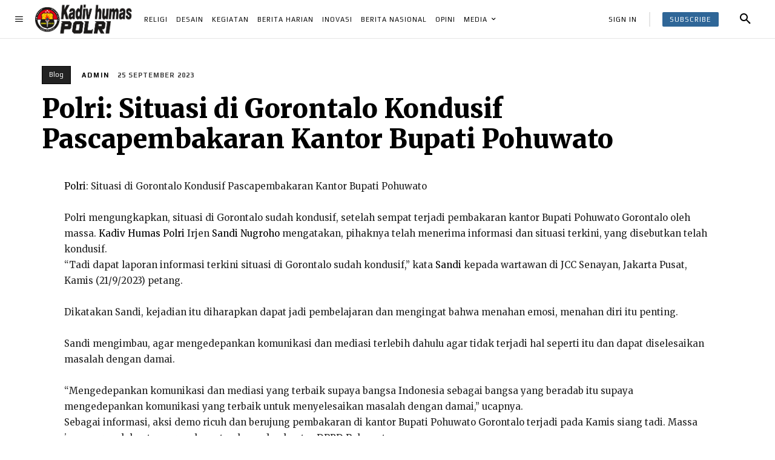

--- FILE ---
content_type: text/html; charset=UTF-8
request_url: https://kadivhumaspolri.sandinugroho.id/2023/09/25/polri-situasi-di-gorontalo-kondusif-pascapembakaran-kantor-bupati-pohuwato-10/
body_size: 62984
content:
<!doctype html >
<!--[if IE 8]>    <html class="ie8" lang="en"> <![endif]-->
<!--[if IE 9]>    <html class="ie9" lang="en"> <![endif]-->
<!--[if gt IE 8]><!--> <html lang="en-US" itemscope itemtype="https://schema.org/BlogPosting"> <!--<![endif]-->
<head>
    <title>Polri: Situasi di Gorontalo Kondusif Pascapembakaran Kantor Bupati Pohuwato | Kadiv Humas Polri</title>
    <meta charset="UTF-8" />
    <meta name="viewport" content="width=device-width, initial-scale=1.0">
    <link rel="pingback" href="https://kadivhumaspolri.sandinugroho.id/xmlrpc.php" />
    <meta name='robots' content='max-image-preview:large' />
<link rel='dns-prefetch' href='//fonts.googleapis.com' />
<link rel="alternate" type="application/rss+xml" title="Kadiv Humas Polri &raquo; Feed" href="https://kadivhumaspolri.sandinugroho.id/feed/" />
<link rel="alternate" type="application/rss+xml" title="Kadiv Humas Polri &raquo; Comments Feed" href="https://kadivhumaspolri.sandinugroho.id/comments/feed/" />
<link rel="alternate" type="application/rss+xml" title="Kadiv Humas Polri &raquo; Polri: Situasi di Gorontalo Kondusif Pascapembakaran Kantor Bupati Pohuwato Comments Feed" href="https://kadivhumaspolri.sandinugroho.id/2023/09/25/polri-situasi-di-gorontalo-kondusif-pascapembakaran-kantor-bupati-pohuwato-10/feed/" />
<script type="text/javascript">
window._wpemojiSettings = {"baseUrl":"https:\/\/s.w.org\/images\/core\/emoji\/14.0.0\/72x72\/","ext":".png","svgUrl":"https:\/\/s.w.org\/images\/core\/emoji\/14.0.0\/svg\/","svgExt":".svg","source":{"concatemoji":"https:\/\/kadivhumaspolri.sandinugroho.id\/wp-includes\/js\/wp-emoji-release.min.js?ver=6.3.7"}};
/*! This file is auto-generated */
!function(i,n){var o,s,e;function c(e){try{var t={supportTests:e,timestamp:(new Date).valueOf()};sessionStorage.setItem(o,JSON.stringify(t))}catch(e){}}function p(e,t,n){e.clearRect(0,0,e.canvas.width,e.canvas.height),e.fillText(t,0,0);var t=new Uint32Array(e.getImageData(0,0,e.canvas.width,e.canvas.height).data),r=(e.clearRect(0,0,e.canvas.width,e.canvas.height),e.fillText(n,0,0),new Uint32Array(e.getImageData(0,0,e.canvas.width,e.canvas.height).data));return t.every(function(e,t){return e===r[t]})}function u(e,t,n){switch(t){case"flag":return n(e,"\ud83c\udff3\ufe0f\u200d\u26a7\ufe0f","\ud83c\udff3\ufe0f\u200b\u26a7\ufe0f")?!1:!n(e,"\ud83c\uddfa\ud83c\uddf3","\ud83c\uddfa\u200b\ud83c\uddf3")&&!n(e,"\ud83c\udff4\udb40\udc67\udb40\udc62\udb40\udc65\udb40\udc6e\udb40\udc67\udb40\udc7f","\ud83c\udff4\u200b\udb40\udc67\u200b\udb40\udc62\u200b\udb40\udc65\u200b\udb40\udc6e\u200b\udb40\udc67\u200b\udb40\udc7f");case"emoji":return!n(e,"\ud83e\udef1\ud83c\udffb\u200d\ud83e\udef2\ud83c\udfff","\ud83e\udef1\ud83c\udffb\u200b\ud83e\udef2\ud83c\udfff")}return!1}function f(e,t,n){var r="undefined"!=typeof WorkerGlobalScope&&self instanceof WorkerGlobalScope?new OffscreenCanvas(300,150):i.createElement("canvas"),a=r.getContext("2d",{willReadFrequently:!0}),o=(a.textBaseline="top",a.font="600 32px Arial",{});return e.forEach(function(e){o[e]=t(a,e,n)}),o}function t(e){var t=i.createElement("script");t.src=e,t.defer=!0,i.head.appendChild(t)}"undefined"!=typeof Promise&&(o="wpEmojiSettingsSupports",s=["flag","emoji"],n.supports={everything:!0,everythingExceptFlag:!0},e=new Promise(function(e){i.addEventListener("DOMContentLoaded",e,{once:!0})}),new Promise(function(t){var n=function(){try{var e=JSON.parse(sessionStorage.getItem(o));if("object"==typeof e&&"number"==typeof e.timestamp&&(new Date).valueOf()<e.timestamp+604800&&"object"==typeof e.supportTests)return e.supportTests}catch(e){}return null}();if(!n){if("undefined"!=typeof Worker&&"undefined"!=typeof OffscreenCanvas&&"undefined"!=typeof URL&&URL.createObjectURL&&"undefined"!=typeof Blob)try{var e="postMessage("+f.toString()+"("+[JSON.stringify(s),u.toString(),p.toString()].join(",")+"));",r=new Blob([e],{type:"text/javascript"}),a=new Worker(URL.createObjectURL(r),{name:"wpTestEmojiSupports"});return void(a.onmessage=function(e){c(n=e.data),a.terminate(),t(n)})}catch(e){}c(n=f(s,u,p))}t(n)}).then(function(e){for(var t in e)n.supports[t]=e[t],n.supports.everything=n.supports.everything&&n.supports[t],"flag"!==t&&(n.supports.everythingExceptFlag=n.supports.everythingExceptFlag&&n.supports[t]);n.supports.everythingExceptFlag=n.supports.everythingExceptFlag&&!n.supports.flag,n.DOMReady=!1,n.readyCallback=function(){n.DOMReady=!0}}).then(function(){return e}).then(function(){var e;n.supports.everything||(n.readyCallback(),(e=n.source||{}).concatemoji?t(e.concatemoji):e.wpemoji&&e.twemoji&&(t(e.twemoji),t(e.wpemoji)))}))}((window,document),window._wpemojiSettings);
</script>
<style type="text/css">
img.wp-smiley,
img.emoji {
	display: inline !important;
	border: none !important;
	box-shadow: none !important;
	height: 1em !important;
	width: 1em !important;
	margin: 0 0.07em !important;
	vertical-align: -0.1em !important;
	background: none !important;
	padding: 0 !important;
}
</style>
	
<link rel='stylesheet' id='tsvg-block-css-css' href='https://kadivhumaspolri.sandinugroho.id/wp-content/plugins/gallery-videos/admin/css/tsvg-block.css?ver=6.3.7' type='text/css' media='all' />
<link rel='stylesheet' id='wp-block-library-css' href='https://kadivhumaspolri.sandinugroho.id/wp-includes/css/dist/block-library/style.min.css?ver=6.3.7' type='text/css' media='all' />
<link rel='stylesheet' id='wc-blocks-vendors-style-css' href='https://kadivhumaspolri.sandinugroho.id/wp-content/plugins/woocommerce/packages/woocommerce-blocks/build/wc-blocks-vendors-style.css?ver=10.9.3' type='text/css' media='all' />
<link rel='stylesheet' id='wc-all-blocks-style-css' href='https://kadivhumaspolri.sandinugroho.id/wp-content/plugins/woocommerce/packages/woocommerce-blocks/build/wc-all-blocks-style.css?ver=10.9.3' type='text/css' media='all' />
<style id='classic-theme-styles-inline-css' type='text/css'>
/*! This file is auto-generated */
.wp-block-button__link{color:#fff;background-color:#32373c;border-radius:9999px;box-shadow:none;text-decoration:none;padding:calc(.667em + 2px) calc(1.333em + 2px);font-size:1.125em}.wp-block-file__button{background:#32373c;color:#fff;text-decoration:none}
</style>
<style id='global-styles-inline-css' type='text/css'>
body{--wp--preset--color--black: #000000;--wp--preset--color--cyan-bluish-gray: #abb8c3;--wp--preset--color--white: #ffffff;--wp--preset--color--pale-pink: #f78da7;--wp--preset--color--vivid-red: #cf2e2e;--wp--preset--color--luminous-vivid-orange: #ff6900;--wp--preset--color--luminous-vivid-amber: #fcb900;--wp--preset--color--light-green-cyan: #7bdcb5;--wp--preset--color--vivid-green-cyan: #00d084;--wp--preset--color--pale-cyan-blue: #8ed1fc;--wp--preset--color--vivid-cyan-blue: #0693e3;--wp--preset--color--vivid-purple: #9b51e0;--wp--preset--gradient--vivid-cyan-blue-to-vivid-purple: linear-gradient(135deg,rgba(6,147,227,1) 0%,rgb(155,81,224) 100%);--wp--preset--gradient--light-green-cyan-to-vivid-green-cyan: linear-gradient(135deg,rgb(122,220,180) 0%,rgb(0,208,130) 100%);--wp--preset--gradient--luminous-vivid-amber-to-luminous-vivid-orange: linear-gradient(135deg,rgba(252,185,0,1) 0%,rgba(255,105,0,1) 100%);--wp--preset--gradient--luminous-vivid-orange-to-vivid-red: linear-gradient(135deg,rgba(255,105,0,1) 0%,rgb(207,46,46) 100%);--wp--preset--gradient--very-light-gray-to-cyan-bluish-gray: linear-gradient(135deg,rgb(238,238,238) 0%,rgb(169,184,195) 100%);--wp--preset--gradient--cool-to-warm-spectrum: linear-gradient(135deg,rgb(74,234,220) 0%,rgb(151,120,209) 20%,rgb(207,42,186) 40%,rgb(238,44,130) 60%,rgb(251,105,98) 80%,rgb(254,248,76) 100%);--wp--preset--gradient--blush-light-purple: linear-gradient(135deg,rgb(255,206,236) 0%,rgb(152,150,240) 100%);--wp--preset--gradient--blush-bordeaux: linear-gradient(135deg,rgb(254,205,165) 0%,rgb(254,45,45) 50%,rgb(107,0,62) 100%);--wp--preset--gradient--luminous-dusk: linear-gradient(135deg,rgb(255,203,112) 0%,rgb(199,81,192) 50%,rgb(65,88,208) 100%);--wp--preset--gradient--pale-ocean: linear-gradient(135deg,rgb(255,245,203) 0%,rgb(182,227,212) 50%,rgb(51,167,181) 100%);--wp--preset--gradient--electric-grass: linear-gradient(135deg,rgb(202,248,128) 0%,rgb(113,206,126) 100%);--wp--preset--gradient--midnight: linear-gradient(135deg,rgb(2,3,129) 0%,rgb(40,116,252) 100%);--wp--preset--font-size--small: 11px;--wp--preset--font-size--medium: 20px;--wp--preset--font-size--large: 32px;--wp--preset--font-size--x-large: 42px;--wp--preset--font-size--regular: 15px;--wp--preset--font-size--larger: 50px;--wp--preset--spacing--20: 0.44rem;--wp--preset--spacing--30: 0.67rem;--wp--preset--spacing--40: 1rem;--wp--preset--spacing--50: 1.5rem;--wp--preset--spacing--60: 2.25rem;--wp--preset--spacing--70: 3.38rem;--wp--preset--spacing--80: 5.06rem;--wp--preset--shadow--natural: 6px 6px 9px rgba(0, 0, 0, 0.2);--wp--preset--shadow--deep: 12px 12px 50px rgba(0, 0, 0, 0.4);--wp--preset--shadow--sharp: 6px 6px 0px rgba(0, 0, 0, 0.2);--wp--preset--shadow--outlined: 6px 6px 0px -3px rgba(255, 255, 255, 1), 6px 6px rgba(0, 0, 0, 1);--wp--preset--shadow--crisp: 6px 6px 0px rgba(0, 0, 0, 1);}:where(.is-layout-flex){gap: 0.5em;}:where(.is-layout-grid){gap: 0.5em;}body .is-layout-flow > .alignleft{float: left;margin-inline-start: 0;margin-inline-end: 2em;}body .is-layout-flow > .alignright{float: right;margin-inline-start: 2em;margin-inline-end: 0;}body .is-layout-flow > .aligncenter{margin-left: auto !important;margin-right: auto !important;}body .is-layout-constrained > .alignleft{float: left;margin-inline-start: 0;margin-inline-end: 2em;}body .is-layout-constrained > .alignright{float: right;margin-inline-start: 2em;margin-inline-end: 0;}body .is-layout-constrained > .aligncenter{margin-left: auto !important;margin-right: auto !important;}body .is-layout-constrained > :where(:not(.alignleft):not(.alignright):not(.alignfull)){max-width: var(--wp--style--global--content-size);margin-left: auto !important;margin-right: auto !important;}body .is-layout-constrained > .alignwide{max-width: var(--wp--style--global--wide-size);}body .is-layout-flex{display: flex;}body .is-layout-flex{flex-wrap: wrap;align-items: center;}body .is-layout-flex > *{margin: 0;}body .is-layout-grid{display: grid;}body .is-layout-grid > *{margin: 0;}:where(.wp-block-columns.is-layout-flex){gap: 2em;}:where(.wp-block-columns.is-layout-grid){gap: 2em;}:where(.wp-block-post-template.is-layout-flex){gap: 1.25em;}:where(.wp-block-post-template.is-layout-grid){gap: 1.25em;}.has-black-color{color: var(--wp--preset--color--black) !important;}.has-cyan-bluish-gray-color{color: var(--wp--preset--color--cyan-bluish-gray) !important;}.has-white-color{color: var(--wp--preset--color--white) !important;}.has-pale-pink-color{color: var(--wp--preset--color--pale-pink) !important;}.has-vivid-red-color{color: var(--wp--preset--color--vivid-red) !important;}.has-luminous-vivid-orange-color{color: var(--wp--preset--color--luminous-vivid-orange) !important;}.has-luminous-vivid-amber-color{color: var(--wp--preset--color--luminous-vivid-amber) !important;}.has-light-green-cyan-color{color: var(--wp--preset--color--light-green-cyan) !important;}.has-vivid-green-cyan-color{color: var(--wp--preset--color--vivid-green-cyan) !important;}.has-pale-cyan-blue-color{color: var(--wp--preset--color--pale-cyan-blue) !important;}.has-vivid-cyan-blue-color{color: var(--wp--preset--color--vivid-cyan-blue) !important;}.has-vivid-purple-color{color: var(--wp--preset--color--vivid-purple) !important;}.has-black-background-color{background-color: var(--wp--preset--color--black) !important;}.has-cyan-bluish-gray-background-color{background-color: var(--wp--preset--color--cyan-bluish-gray) !important;}.has-white-background-color{background-color: var(--wp--preset--color--white) !important;}.has-pale-pink-background-color{background-color: var(--wp--preset--color--pale-pink) !important;}.has-vivid-red-background-color{background-color: var(--wp--preset--color--vivid-red) !important;}.has-luminous-vivid-orange-background-color{background-color: var(--wp--preset--color--luminous-vivid-orange) !important;}.has-luminous-vivid-amber-background-color{background-color: var(--wp--preset--color--luminous-vivid-amber) !important;}.has-light-green-cyan-background-color{background-color: var(--wp--preset--color--light-green-cyan) !important;}.has-vivid-green-cyan-background-color{background-color: var(--wp--preset--color--vivid-green-cyan) !important;}.has-pale-cyan-blue-background-color{background-color: var(--wp--preset--color--pale-cyan-blue) !important;}.has-vivid-cyan-blue-background-color{background-color: var(--wp--preset--color--vivid-cyan-blue) !important;}.has-vivid-purple-background-color{background-color: var(--wp--preset--color--vivid-purple) !important;}.has-black-border-color{border-color: var(--wp--preset--color--black) !important;}.has-cyan-bluish-gray-border-color{border-color: var(--wp--preset--color--cyan-bluish-gray) !important;}.has-white-border-color{border-color: var(--wp--preset--color--white) !important;}.has-pale-pink-border-color{border-color: var(--wp--preset--color--pale-pink) !important;}.has-vivid-red-border-color{border-color: var(--wp--preset--color--vivid-red) !important;}.has-luminous-vivid-orange-border-color{border-color: var(--wp--preset--color--luminous-vivid-orange) !important;}.has-luminous-vivid-amber-border-color{border-color: var(--wp--preset--color--luminous-vivid-amber) !important;}.has-light-green-cyan-border-color{border-color: var(--wp--preset--color--light-green-cyan) !important;}.has-vivid-green-cyan-border-color{border-color: var(--wp--preset--color--vivid-green-cyan) !important;}.has-pale-cyan-blue-border-color{border-color: var(--wp--preset--color--pale-cyan-blue) !important;}.has-vivid-cyan-blue-border-color{border-color: var(--wp--preset--color--vivid-cyan-blue) !important;}.has-vivid-purple-border-color{border-color: var(--wp--preset--color--vivid-purple) !important;}.has-vivid-cyan-blue-to-vivid-purple-gradient-background{background: var(--wp--preset--gradient--vivid-cyan-blue-to-vivid-purple) !important;}.has-light-green-cyan-to-vivid-green-cyan-gradient-background{background: var(--wp--preset--gradient--light-green-cyan-to-vivid-green-cyan) !important;}.has-luminous-vivid-amber-to-luminous-vivid-orange-gradient-background{background: var(--wp--preset--gradient--luminous-vivid-amber-to-luminous-vivid-orange) !important;}.has-luminous-vivid-orange-to-vivid-red-gradient-background{background: var(--wp--preset--gradient--luminous-vivid-orange-to-vivid-red) !important;}.has-very-light-gray-to-cyan-bluish-gray-gradient-background{background: var(--wp--preset--gradient--very-light-gray-to-cyan-bluish-gray) !important;}.has-cool-to-warm-spectrum-gradient-background{background: var(--wp--preset--gradient--cool-to-warm-spectrum) !important;}.has-blush-light-purple-gradient-background{background: var(--wp--preset--gradient--blush-light-purple) !important;}.has-blush-bordeaux-gradient-background{background: var(--wp--preset--gradient--blush-bordeaux) !important;}.has-luminous-dusk-gradient-background{background: var(--wp--preset--gradient--luminous-dusk) !important;}.has-pale-ocean-gradient-background{background: var(--wp--preset--gradient--pale-ocean) !important;}.has-electric-grass-gradient-background{background: var(--wp--preset--gradient--electric-grass) !important;}.has-midnight-gradient-background{background: var(--wp--preset--gradient--midnight) !important;}.has-small-font-size{font-size: var(--wp--preset--font-size--small) !important;}.has-medium-font-size{font-size: var(--wp--preset--font-size--medium) !important;}.has-large-font-size{font-size: var(--wp--preset--font-size--large) !important;}.has-x-large-font-size{font-size: var(--wp--preset--font-size--x-large) !important;}
.wp-block-navigation a:where(:not(.wp-element-button)){color: inherit;}
:where(.wp-block-post-template.is-layout-flex){gap: 1.25em;}:where(.wp-block-post-template.is-layout-grid){gap: 1.25em;}
:where(.wp-block-columns.is-layout-flex){gap: 2em;}:where(.wp-block-columns.is-layout-grid){gap: 2em;}
.wp-block-pullquote{font-size: 1.5em;line-height: 1.6;}
</style>
<link rel='stylesheet' id='tsvg-fonts-css' href='https://kadivhumaspolri.sandinugroho.id/wp-content/plugins/gallery-videos/public/css/tsvg-fonts.css?ver=2.2.1' type='text/css' media='all' />
<link rel='stylesheet' id='woocommerce-layout-css' href='https://kadivhumaspolri.sandinugroho.id/wp-content/plugins/woocommerce/assets/css/woocommerce-layout.css?ver=8.1.3' type='text/css' media='all' />
<link rel='stylesheet' id='woocommerce-smallscreen-css' href='https://kadivhumaspolri.sandinugroho.id/wp-content/plugins/woocommerce/assets/css/woocommerce-smallscreen.css?ver=8.1.3' type='text/css' media='only screen and (max-width: 768px)' />
<link rel='stylesheet' id='woocommerce-general-css' href='https://kadivhumaspolri.sandinugroho.id/wp-content/plugins/woocommerce/assets/css/woocommerce.css?ver=8.1.3' type='text/css' media='all' />
<style id='woocommerce-inline-inline-css' type='text/css'>
.woocommerce form .form-row .required { visibility: visible; }
</style>
<link rel='stylesheet' id='td-plugin-newsletter-css' href='https://kadivhumaspolri.sandinugroho.id/wp-content/plugins/td-newsletter/style.css?ver=12.6' type='text/css' media='all' />
<link rel='stylesheet' id='td-plugin-multi-purpose-css' href='https://kadivhumaspolri.sandinugroho.id/wp-content/plugins/td-composer/td-multi-purpose/style.css?ver=f5944f875d40373a71eebc33dc72056b' type='text/css' media='all' />
<link rel='stylesheet' id='google-fonts-style-css' href='https://fonts.googleapis.com/css?family=Open+Sans%3A400%2C600%2C700%7CRoboto%3A400%2C500%2C700%2C600%7CPlay%3A400%2C700%7CMerriweather%3A400%2C900%7CMontserrat%3A400%7CKarla%3A700%2C400&#038;display=swap&#038;ver=12.6' type='text/css' media='all' />
<link rel='stylesheet' id='tds-front-css' href='https://kadivhumaspolri.sandinugroho.id/wp-content/plugins/td-subscription/assets/css/tds-front.css?ver=1.4.4' type='text/css' media='all' />
<link rel='stylesheet' id='td-theme-css' href='https://kadivhumaspolri.sandinugroho.id/wp-content/themes/Newspaper/style.css?ver=12.6' type='text/css' media='all' />
<style id='td-theme-inline-css' type='text/css'>@media (max-width:767px){.td-header-desktop-wrap{display:none}}@media (min-width:767px){.td-header-mobile-wrap{display:none}}</style>
<link rel='stylesheet' id='td-legacy-framework-front-style-css' href='https://kadivhumaspolri.sandinugroho.id/wp-content/plugins/td-composer/legacy/Newspaper/assets/css/td_legacy_main.css?ver=f5944f875d40373a71eebc33dc72056b' type='text/css' media='all' />
<link rel='stylesheet' id='td-standard-pack-framework-front-style-css' href='https://kadivhumaspolri.sandinugroho.id/wp-content/plugins/td-standard-pack/Newspaper/assets/css/td_standard_pack_main.css?ver=849499de90f3875b7a342475ea325e90' type='text/css' media='all' />
<link rel='stylesheet' id='tdb_style_cloud_templates_front-css' href='https://kadivhumaspolri.sandinugroho.id/wp-content/plugins/td-cloud-library/assets/css/tdb_main.css?ver=ca46607f0f63147990c8ac1f35d750e1' type='text/css' media='all' />
<link rel='stylesheet' id='td-woo-front-style-css' href='https://kadivhumaspolri.sandinugroho.id/wp-content/plugins/td-woo/assets/css/td-woo-front.css?ver=8015d596e3f9028ab28ae79ef61f43ab' type='text/css' media='all' />
<script type='text/javascript' src='https://kadivhumaspolri.sandinugroho.id/wp-includes/js/jquery/jquery.min.js?ver=3.7.0' id='jquery-core-js'></script>
<script type='text/javascript' src='https://kadivhumaspolri.sandinugroho.id/wp-includes/js/jquery/jquery-migrate.min.js?ver=3.4.1' id='jquery-migrate-js'></script>

<!-- OG: 3.2.3 -->
<meta property="og:image" content="https://kadivhumaspolri.sandinugroho.id/wp-content/uploads/2023/09/cropped-favicon.png"><meta property="og:description" content="Polri: Situasi di Gorontalo Kondusif Pascapembakaran Kantor Bupati Pohuwato Polri mengungkapkan, situasi di Gorontalo sudah kondusif, setelah sempat terjadi pembakaran kantor Bupati Pohuwato Gorontalo oleh massa. Kadiv Humas Polri Irjen Sandi Nugroho mengatakan, pihaknya telah menerima informasi dan situasi terkini, yang disebutkan telah kondusif. “Tadi dapat laporan informasi terkini situasi di Gorontalo sudah kondusif,” kata..."><meta property="og:type" content="article"><meta property="og:locale" content="en_US"><meta property="og:site_name" content="Kadiv Humas Polri"><meta property="og:title" content="Polri: Situasi di Gorontalo Kondusif Pascapembakaran Kantor Bupati Pohuwato"><meta property="og:url" content="https://kadivhumaspolri.sandinugroho.id/2023/09/25/polri-situasi-di-gorontalo-kondusif-pascapembakaran-kantor-bupati-pohuwato-10/"><meta property="og:updated_time" content="2023-09-25T14:09:59+07:00">
<meta property="article:published_time" content="2023-09-25T07:09:59+00:00"><meta property="article:modified_time" content="2023-09-25T07:09:59+00:00"><meta property="article:section" content="Blog">
<meta property="twitter:partner" content="ogwp"><meta property="twitter:card" content="summary"><meta property="twitter:title" content="Polri: Situasi di Gorontalo Kondusif Pascapembakaran Kantor Bupati Pohuwato"><meta property="twitter:description" content="Polri: Situasi di Gorontalo Kondusif Pascapembakaran Kantor Bupati Pohuwato Polri mengungkapkan, situasi di Gorontalo sudah kondusif, setelah sempat terjadi pembakaran kantor Bupati Pohuwato..."><meta property="twitter:url" content="https://kadivhumaspolri.sandinugroho.id/2023/09/25/polri-situasi-di-gorontalo-kondusif-pascapembakaran-kantor-bupati-pohuwato-10/">
<meta itemprop="image" content="https://kadivhumaspolri.sandinugroho.id/wp-content/uploads/2023/09/cropped-favicon.png"><meta itemprop="name" content="Polri: Situasi di Gorontalo Kondusif Pascapembakaran Kantor Bupati Pohuwato"><meta itemprop="description" content="Polri: Situasi di Gorontalo Kondusif Pascapembakaran Kantor Bupati Pohuwato Polri mengungkapkan, situasi di Gorontalo sudah kondusif, setelah sempat terjadi pembakaran kantor Bupati Pohuwato Gorontalo oleh massa. Kadiv Humas Polri Irjen Sandi Nugroho mengatakan, pihaknya telah menerima informasi dan situasi terkini, yang disebutkan telah kondusif. “Tadi dapat laporan informasi terkini situasi di Gorontalo sudah kondusif,” kata..."><meta itemprop="datePublished" content="2023-09-25"><meta itemprop="dateModified" content="2023-09-25T07:09:59+00:00"><meta itemprop="tagline" content="Situs Resmi Kadiv Humas Polri">

<!-- /OG -->

<link rel="https://api.w.org/" href="https://kadivhumaspolri.sandinugroho.id/wp-json/" /><link rel="alternate" type="application/json" href="https://kadivhumaspolri.sandinugroho.id/wp-json/wp/v2/posts/814" /><link rel="EditURI" type="application/rsd+xml" title="RSD" href="https://kadivhumaspolri.sandinugroho.id/xmlrpc.php?rsd" />
<meta name="generator" content="WordPress 6.3.7" />
<meta name="generator" content="WooCommerce 8.1.3" />
<link rel="canonical" href="https://kadivhumaspolri.sandinugroho.id/2023/09/25/polri-situasi-di-gorontalo-kondusif-pascapembakaran-kantor-bupati-pohuwato-10/" />
<link rel='shortlink' href='https://kadivhumaspolri.sandinugroho.id/?p=814' />
<link rel="alternate" type="application/json+oembed" href="https://kadivhumaspolri.sandinugroho.id/wp-json/oembed/1.0/embed?url=https%3A%2F%2Fkadivhumaspolri.sandinugroho.id%2F2023%2F09%2F25%2Fpolri-situasi-di-gorontalo-kondusif-pascapembakaran-kantor-bupati-pohuwato-10%2F" />
<link rel="alternate" type="text/xml+oembed" href="https://kadivhumaspolri.sandinugroho.id/wp-json/oembed/1.0/embed?url=https%3A%2F%2Fkadivhumaspolri.sandinugroho.id%2F2023%2F09%2F25%2Fpolri-situasi-di-gorontalo-kondusif-pascapembakaran-kantor-bupati-pohuwato-10%2F&#038;format=xml" />
<!--[if lt IE 9]><script src="https://cdnjs.cloudflare.com/ajax/libs/html5shiv/3.7.3/html5shiv.js"></script><![endif]-->
        <script>
        window.tdb_global_vars = {"wpRestUrl":"https:\/\/kadivhumaspolri.sandinugroho.id\/wp-json\/","permalinkStructure":"\/%year%\/%monthnum%\/%day%\/%postname%\/"};
        window.tdb_p_autoload_vars = {"isAjax":false,"isAdminBarShowing":false,"autoloadScrollPercent":50,"postAutoloadStatus":"off","origPostEditUrl":null};
    </script>
    
    <style id="tdb-global-colors">:root{--accent-color:#fff;--chained-news-white:#FFFFFF;--chained-news-black:black;--chained-news-blue:#2f6697;--chained-news-gray:rgb(229,229,229);--chained-news-separator:rgb(117,117,117)}</style>
	
	<noscript><style>.woocommerce-product-gallery{ opacity: 1 !important; }</style></noscript>
	
<!-- JS generated by theme -->

<script>
    
    

	    var tdBlocksArray = []; //here we store all the items for the current page

	    // td_block class - each ajax block uses a object of this class for requests
	    function tdBlock() {
		    this.id = '';
		    this.block_type = 1; //block type id (1-234 etc)
		    this.atts = '';
		    this.td_column_number = '';
		    this.td_current_page = 1; //
		    this.post_count = 0; //from wp
		    this.found_posts = 0; //from wp
		    this.max_num_pages = 0; //from wp
		    this.td_filter_value = ''; //current live filter value
		    this.is_ajax_running = false;
		    this.td_user_action = ''; // load more or infinite loader (used by the animation)
		    this.header_color = '';
		    this.ajax_pagination_infinite_stop = ''; //show load more at page x
	    }

        // td_js_generator - mini detector
        ( function () {
            var htmlTag = document.getElementsByTagName("html")[0];

	        if ( navigator.userAgent.indexOf("MSIE 10.0") > -1 ) {
                htmlTag.className += ' ie10';
            }

            if ( !!navigator.userAgent.match(/Trident.*rv\:11\./) ) {
                htmlTag.className += ' ie11';
            }

	        if ( navigator.userAgent.indexOf("Edge") > -1 ) {
                htmlTag.className += ' ieEdge';
            }

            if ( /(iPad|iPhone|iPod)/g.test(navigator.userAgent) ) {
                htmlTag.className += ' td-md-is-ios';
            }

            var user_agent = navigator.userAgent.toLowerCase();
            if ( user_agent.indexOf("android") > -1 ) {
                htmlTag.className += ' td-md-is-android';
            }

            if ( -1 !== navigator.userAgent.indexOf('Mac OS X')  ) {
                htmlTag.className += ' td-md-is-os-x';
            }

            if ( /chrom(e|ium)/.test(navigator.userAgent.toLowerCase()) ) {
               htmlTag.className += ' td-md-is-chrome';
            }

            if ( -1 !== navigator.userAgent.indexOf('Firefox') ) {
                htmlTag.className += ' td-md-is-firefox';
            }

            if ( -1 !== navigator.userAgent.indexOf('Safari') && -1 === navigator.userAgent.indexOf('Chrome') ) {
                htmlTag.className += ' td-md-is-safari';
            }

            if( -1 !== navigator.userAgent.indexOf('IEMobile') ){
                htmlTag.className += ' td-md-is-iemobile';
            }

        })();

        var tdLocalCache = {};

        ( function () {
            "use strict";

            tdLocalCache = {
                data: {},
                remove: function (resource_id) {
                    delete tdLocalCache.data[resource_id];
                },
                exist: function (resource_id) {
                    return tdLocalCache.data.hasOwnProperty(resource_id) && tdLocalCache.data[resource_id] !== null;
                },
                get: function (resource_id) {
                    return tdLocalCache.data[resource_id];
                },
                set: function (resource_id, cachedData) {
                    tdLocalCache.remove(resource_id);
                    tdLocalCache.data[resource_id] = cachedData;
                }
            };
        })();

    
    
var td_viewport_interval_list=[{"limitBottom":767,"sidebarWidth":228},{"limitBottom":1018,"sidebarWidth":300},{"limitBottom":1140,"sidebarWidth":324}];
var td_animation_stack_effect="type0";
var tds_animation_stack=true;
var td_animation_stack_specific_selectors=".entry-thumb, img, .td-lazy-img";
var td_animation_stack_general_selectors=".td-animation-stack img, .td-animation-stack .entry-thumb, .post img, .td-animation-stack .td-lazy-img";
var tdc_is_installed="yes";
var td_ajax_url="https:\/\/kadivhumaspolri.sandinugroho.id\/wp-admin\/admin-ajax.php?td_theme_name=Newspaper&v=12.6";
var td_get_template_directory_uri="https:\/\/kadivhumaspolri.sandinugroho.id\/wp-content\/plugins\/td-composer\/legacy\/common";
var tds_snap_menu="";
var tds_logo_on_sticky="";
var tds_header_style="";
var td_please_wait="Please wait...";
var td_email_user_pass_incorrect="User or password incorrect!";
var td_email_user_incorrect="Email or username incorrect!";
var td_email_incorrect="Email incorrect!";
var td_user_incorrect="Username incorrect!";
var td_email_user_empty="Email or username empty!";
var td_pass_empty="Pass empty!";
var td_pass_pattern_incorrect="Invalid Pass Pattern!";
var td_retype_pass_incorrect="Retyped Pass incorrect!";
var tds_more_articles_on_post_enable="";
var tds_more_articles_on_post_time_to_wait="";
var tds_more_articles_on_post_pages_distance_from_top=0;
var tds_theme_color_site_wide="#000000";
var tds_smart_sidebar="";
var tdThemeName="Newspaper";
var tdThemeNameWl="Newspaper";
var td_magnific_popup_translation_tPrev="Previous (Left arrow key)";
var td_magnific_popup_translation_tNext="Next (Right arrow key)";
var td_magnific_popup_translation_tCounter="%curr% of %total%";
var td_magnific_popup_translation_ajax_tError="The content from %url% could not be loaded.";
var td_magnific_popup_translation_image_tError="The image #%curr% could not be loaded.";
var tdBlockNonce="b993635195";
var tdMobileMenu="enabled";
var tdMobileSearch="enabled";
var tdDateNamesI18n={"month_names":["January","February","March","April","May","June","July","August","September","October","November","December"],"month_names_short":["Jan","Feb","Mar","Apr","May","Jun","Jul","Aug","Sep","Oct","Nov","Dec"],"day_names":["Sunday","Monday","Tuesday","Wednesday","Thursday","Friday","Saturday"],"day_names_short":["Sun","Mon","Tue","Wed","Thu","Fri","Sat"]};
var td_reset_pass_empty="Please enter a new password before proceeding.";
var td_reset_pass_confirm_empty="Please confirm the new password before proceeding.";
var td_reset_pass_not_matching="Please make sure that the passwords match.";
var tdb_modal_confirm="Save";
var tdb_modal_cancel="Cancel";
var tdb_modal_confirm_alt="Yes";
var tdb_modal_cancel_alt="No";
var td_ad_background_click_link="";
var td_ad_background_click_target="";
</script>


<!-- Header style compiled by theme -->

<style>:root{--td_excl_label:'EKSKLUSIF';--td_theme_color:#000000;--td_slider_text:rgba(0,0,0,0.7);--td_container_transparent:transparent;--td_mobile_gradient_one_mob:#333145;--td_mobile_gradient_two_mob:#000000;--td_mobile_text_active_color:#000000}.td-header-style-12 .td-header-menu-wrap-full,.td-header-style-12 .td-affix,.td-grid-style-1.td-hover-1 .td-big-grid-post:hover .td-post-category,.td-grid-style-5.td-hover-1 .td-big-grid-post:hover .td-post-category,.td_category_template_3 .td-current-sub-category,.td_category_template_8 .td-category-header .td-category a.td-current-sub-category,.td_category_template_4 .td-category-siblings .td-category a:hover,.td_block_big_grid_9.td-grid-style-1 .td-post-category,.td_block_big_grid_9.td-grid-style-5 .td-post-category,.td-grid-style-6.td-hover-1 .td-module-thumb:after,.tdm-menu-active-style5 .td-header-menu-wrap .sf-menu>.current-menu-item>a,.tdm-menu-active-style5 .td-header-menu-wrap .sf-menu>.current-menu-ancestor>a,.tdm-menu-active-style5 .td-header-menu-wrap .sf-menu>.current-category-ancestor>a,.tdm-menu-active-style5 .td-header-menu-wrap .sf-menu>li>a:hover,.tdm-menu-active-style5 .td-header-menu-wrap .sf-menu>.sfHover>a{background-color:#000000}.td_mega_menu_sub_cats .cur-sub-cat,.td-mega-span h3 a:hover,.td_mod_mega_menu:hover .entry-title a,.header-search-wrap .result-msg a:hover,.td-header-top-menu .td-drop-down-search .td_module_wrap:hover .entry-title a,.td-header-top-menu .td-icon-search:hover,.td-header-wrap .result-msg a:hover,.top-header-menu li a:hover,.top-header-menu .current-menu-item>a,.top-header-menu .current-menu-ancestor>a,.top-header-menu .current-category-ancestor>a,.td-social-icon-wrap>a:hover,.td-header-sp-top-widget .td-social-icon-wrap a:hover,.td_mod_related_posts:hover h3>a,.td-post-template-11 .td-related-title .td-related-left:hover,.td-post-template-11 .td-related-title .td-related-right:hover,.td-post-template-11 .td-related-title .td-cur-simple-item,.td-post-template-11 .td_block_related_posts .td-next-prev-wrap a:hover,.td-category-header .td-pulldown-category-filter-link:hover,.td-category-siblings .td-subcat-dropdown a:hover,.td-category-siblings .td-subcat-dropdown a.td-current-sub-category,.footer-text-wrap .footer-email-wrap a,.footer-social-wrap a:hover,.td_module_17 .td-read-more a:hover,.td_module_18 .td-read-more a:hover,.td_module_19 .td-post-author-name a:hover,.td-pulldown-syle-2 .td-subcat-dropdown:hover .td-subcat-more span,.td-pulldown-syle-2 .td-subcat-dropdown:hover .td-subcat-more i,.td-pulldown-syle-3 .td-subcat-dropdown:hover .td-subcat-more span,.td-pulldown-syle-3 .td-subcat-dropdown:hover .td-subcat-more i,.tdm-menu-active-style3 .tdm-header.td-header-wrap .sf-menu>.current-category-ancestor>a,.tdm-menu-active-style3 .tdm-header.td-header-wrap .sf-menu>.current-menu-ancestor>a,.tdm-menu-active-style3 .tdm-header.td-header-wrap .sf-menu>.current-menu-item>a,.tdm-menu-active-style3 .tdm-header.td-header-wrap .sf-menu>.sfHover>a,.tdm-menu-active-style3 .tdm-header.td-header-wrap .sf-menu>li>a:hover{color:#000000}.td-mega-menu-page .wpb_content_element ul li a:hover,.td-theme-wrap .td-aj-search-results .td_module_wrap:hover .entry-title a,.td-theme-wrap .header-search-wrap .result-msg a:hover{color:#000000!important}.td_category_template_8 .td-category-header .td-category a.td-current-sub-category,.td_category_template_4 .td-category-siblings .td-category a:hover,.tdm-menu-active-style4 .tdm-header .sf-menu>.current-menu-item>a,.tdm-menu-active-style4 .tdm-header .sf-menu>.current-menu-ancestor>a,.tdm-menu-active-style4 .tdm-header .sf-menu>.current-category-ancestor>a,.tdm-menu-active-style4 .tdm-header .sf-menu>li>a:hover,.tdm-menu-active-style4 .tdm-header .sf-menu>.sfHover>a{border-color:#000000}:root{--td_excl_label:'EKSKLUSIF';--td_theme_color:#000000;--td_slider_text:rgba(0,0,0,0.7);--td_container_transparent:transparent;--td_mobile_gradient_one_mob:#333145;--td_mobile_gradient_two_mob:#000000;--td_mobile_text_active_color:#000000}.td-header-style-12 .td-header-menu-wrap-full,.td-header-style-12 .td-affix,.td-grid-style-1.td-hover-1 .td-big-grid-post:hover .td-post-category,.td-grid-style-5.td-hover-1 .td-big-grid-post:hover .td-post-category,.td_category_template_3 .td-current-sub-category,.td_category_template_8 .td-category-header .td-category a.td-current-sub-category,.td_category_template_4 .td-category-siblings .td-category a:hover,.td_block_big_grid_9.td-grid-style-1 .td-post-category,.td_block_big_grid_9.td-grid-style-5 .td-post-category,.td-grid-style-6.td-hover-1 .td-module-thumb:after,.tdm-menu-active-style5 .td-header-menu-wrap .sf-menu>.current-menu-item>a,.tdm-menu-active-style5 .td-header-menu-wrap .sf-menu>.current-menu-ancestor>a,.tdm-menu-active-style5 .td-header-menu-wrap .sf-menu>.current-category-ancestor>a,.tdm-menu-active-style5 .td-header-menu-wrap .sf-menu>li>a:hover,.tdm-menu-active-style5 .td-header-menu-wrap .sf-menu>.sfHover>a{background-color:#000000}.td_mega_menu_sub_cats .cur-sub-cat,.td-mega-span h3 a:hover,.td_mod_mega_menu:hover .entry-title a,.header-search-wrap .result-msg a:hover,.td-header-top-menu .td-drop-down-search .td_module_wrap:hover .entry-title a,.td-header-top-menu .td-icon-search:hover,.td-header-wrap .result-msg a:hover,.top-header-menu li a:hover,.top-header-menu .current-menu-item>a,.top-header-menu .current-menu-ancestor>a,.top-header-menu .current-category-ancestor>a,.td-social-icon-wrap>a:hover,.td-header-sp-top-widget .td-social-icon-wrap a:hover,.td_mod_related_posts:hover h3>a,.td-post-template-11 .td-related-title .td-related-left:hover,.td-post-template-11 .td-related-title .td-related-right:hover,.td-post-template-11 .td-related-title .td-cur-simple-item,.td-post-template-11 .td_block_related_posts .td-next-prev-wrap a:hover,.td-category-header .td-pulldown-category-filter-link:hover,.td-category-siblings .td-subcat-dropdown a:hover,.td-category-siblings .td-subcat-dropdown a.td-current-sub-category,.footer-text-wrap .footer-email-wrap a,.footer-social-wrap a:hover,.td_module_17 .td-read-more a:hover,.td_module_18 .td-read-more a:hover,.td_module_19 .td-post-author-name a:hover,.td-pulldown-syle-2 .td-subcat-dropdown:hover .td-subcat-more span,.td-pulldown-syle-2 .td-subcat-dropdown:hover .td-subcat-more i,.td-pulldown-syle-3 .td-subcat-dropdown:hover .td-subcat-more span,.td-pulldown-syle-3 .td-subcat-dropdown:hover .td-subcat-more i,.tdm-menu-active-style3 .tdm-header.td-header-wrap .sf-menu>.current-category-ancestor>a,.tdm-menu-active-style3 .tdm-header.td-header-wrap .sf-menu>.current-menu-ancestor>a,.tdm-menu-active-style3 .tdm-header.td-header-wrap .sf-menu>.current-menu-item>a,.tdm-menu-active-style3 .tdm-header.td-header-wrap .sf-menu>.sfHover>a,.tdm-menu-active-style3 .tdm-header.td-header-wrap .sf-menu>li>a:hover{color:#000000}.td-mega-menu-page .wpb_content_element ul li a:hover,.td-theme-wrap .td-aj-search-results .td_module_wrap:hover .entry-title a,.td-theme-wrap .header-search-wrap .result-msg a:hover{color:#000000!important}.td_category_template_8 .td-category-header .td-category a.td-current-sub-category,.td_category_template_4 .td-category-siblings .td-category a:hover,.tdm-menu-active-style4 .tdm-header .sf-menu>.current-menu-item>a,.tdm-menu-active-style4 .tdm-header .sf-menu>.current-menu-ancestor>a,.tdm-menu-active-style4 .tdm-header .sf-menu>.current-category-ancestor>a,.tdm-menu-active-style4 .tdm-header .sf-menu>li>a:hover,.tdm-menu-active-style4 .tdm-header .sf-menu>.sfHover>a{border-color:#000000}</style>

<link rel="icon" href="https://kadivhumaspolri.sandinugroho.id/wp-content/uploads/2023/09/cropped-favicon-32x32.png" sizes="32x32" />
<link rel="icon" href="https://kadivhumaspolri.sandinugroho.id/wp-content/uploads/2023/09/cropped-favicon-192x192.png" sizes="192x192" />
<link rel="apple-touch-icon" href="https://kadivhumaspolri.sandinugroho.id/wp-content/uploads/2023/09/cropped-favicon-180x180.png" />
<meta name="msapplication-TileImage" content="https://kadivhumaspolri.sandinugroho.id/wp-content/uploads/2023/09/cropped-favicon-270x270.png" />

<!-- Button style compiled by theme -->

<style>.tdm-btn-style1{background-color:#000000}.tdm-btn-style2:before{border-color:#000000}.tdm-btn-style2{color:#000000}.tdm-btn-style3{-webkit-box-shadow:0 2px 16px #000000;-moz-box-shadow:0 2px 16px #000000;box-shadow:0 2px 16px #000000}.tdm-btn-style3:hover{-webkit-box-shadow:0 4px 26px #000000;-moz-box-shadow:0 4px 26px #000000;box-shadow:0 4px 26px #000000}</style>

	<style id="tdw-css-placeholder"></style></head>

<body class="post-template-default single single-post postid-814 single-format-standard theme-Newspaper td-standard-pack woocommerce-no-js td-woo-variation-switches polri-situasi-di-gorontalo-kondusif-pascapembakaran-kantor-bupati-pohuwato-10 global-block-template-1 tdb_template_505 tdb-template  tdc-header-template  tdc-footer-template td-animation-stack-type0 td-full-layout" itemscope="itemscope" itemtype="https://schema.org/WebPage">

            <div class="td-scroll-up  td-hide-scroll-up-on-mob" style="display:none;"><i class="td-icon-menu-up"></i></div>
    
    <div class="td-menu-background" style="visibility:hidden"></div>
<div id="td-mobile-nav" style="visibility:hidden">
    <div class="td-mobile-container">
        <!-- mobile menu top section -->
        <div class="td-menu-socials-wrap">
            <!-- socials -->
            <div class="td-menu-socials">
                            </div>
            <!-- close button -->
            <div class="td-mobile-close">
                <span><i class="td-icon-close-mobile"></i></span>
            </div>
        </div>

        <!-- login section -->
                    <div class="td-menu-login-section">
                
    <div class="td-guest-wrap">
        <div class="td-menu-login"><a id="login-link-mob">Sign in</a> <span></span><a id="register-link-mob">Join</a></div>
    </div>
            </div>
        
        <!-- menu section -->
        <div class="td-mobile-content">
            <ul class=""><li class="menu-item-first"><a href="https://kadivhumaspolri.sandinugroho.id/wp-admin/nav-menus.php">Click here - to use the wp menu builder</a></li></ul>        </div>
    </div>

    <!-- register/login section -->
            <div id="login-form-mobile" class="td-register-section">
            
            <div id="td-login-mob" class="td-login-animation td-login-hide-mob">
            	<!-- close button -->
	            <div class="td-login-close">
	                <span class="td-back-button"><i class="td-icon-read-down"></i></span>
	                <div class="td-login-title">Sign in</div>
	                <!-- close button -->
		            <div class="td-mobile-close">
		                <span><i class="td-icon-close-mobile"></i></span>
		            </div>
	            </div>
	            <form class="td-login-form-wrap" action="#" method="post">
	                <div class="td-login-panel-title"><span>Welcome!</span>Log into your account</div>
	                <div class="td_display_err"></div>
	                <div class="td-login-inputs"><input class="td-login-input" autocomplete="username" type="text" name="login_email" id="login_email-mob" value="" required><label for="login_email-mob">your username</label></div>
	                <div class="td-login-inputs"><input class="td-login-input" autocomplete="current-password" type="password" name="login_pass" id="login_pass-mob" value="" required><label for="login_pass-mob">your password</label></div>
	                <input type="button" name="login_button" id="login_button-mob" class="td-login-button" value="LOG IN">
	                
					
	                <div class="td-login-info-text">
	                <a href="#" id="forgot-pass-link-mob">Forgot your password?</a>
	                </div>
	                <div class="td-login-register-link">
	                <a id="signin-register-link-mob">Create an account</a>
	                </div>
	                
	                

                </form>
            </div>

            
            
            
            <div id="td-register-mob" class="td-login-animation td-login-hide-mob">
            	<!-- close button -->
	            <div class="td-register-close">
	                <span class="td-back-button"><i class="td-icon-read-down"></i></span>
	                <div class="td-login-title">Sign up</div>
	                <!-- close button -->
		            <div class="td-mobile-close">
		                <span><i class="td-icon-close-mobile"></i></span>
		            </div>
	            </div>
            	<div class="td-login-panel-title"><span>Welcome!</span>Register for an account</div>
                <form class="td-login-form-wrap" action="#" method="post">
	                <div class="td_display_err"></div>
	                <div class="td-login-inputs"><input class="td-login-input" type="text" name="register_email" id="register_email-mob" value="" required><label for="register_email-mob">your email</label></div>
	                <div class="td-login-inputs"><input class="td-login-input" type="text" name="register_user" id="register_user-mob" value="" required><label for="register_user-mob">your username</label></div>
	                <input type="button" name="register_button" id="register_button-mob" class="td-login-button" value="REGISTER">
	                
					
	                <div class="td-login-info-text">A password will be e-mailed to you.</div>
	                
                </form>
            </div>
            
            <div id="td-forgot-pass-mob" class="td-login-animation td-login-hide-mob">
                <!-- close button -->
	            <div class="td-forgot-pass-close">
	                <a href="#" aria-label="Back" class="td-back-button"><i class="td-icon-read-down"></i></a>
	                <div class="td-login-title">Password recovery</div>
	            </div>
	            <div class="td-login-form-wrap">
	                <div class="td-login-panel-title">Recover your password</div>
	                <div class="td_display_err"></div>
	                <div class="td-login-inputs"><input class="td-login-input" type="text" name="forgot_email" id="forgot_email-mob" value="" required><label for="forgot_email-mob">your email</label></div>
	                <input type="button" name="forgot_button" id="forgot_button-mob" class="td-login-button" value="Send My Pass">
                </div>
            </div>
        </div>
    </div><div class="td-search-background" style="visibility:hidden"></div>
<div class="td-search-wrap-mob" style="visibility:hidden">
	<div class="td-drop-down-search">
		<form method="get" class="td-search-form" action="https://kadivhumaspolri.sandinugroho.id/">
			<!-- close button -->
			<div class="td-search-close">
				<span><i class="td-icon-close-mobile"></i></span>
			</div>
			<div role="search" class="td-search-input">
				<span>Search</span>
				<input id="td-header-search-mob" type="text" value="" name="s" autocomplete="off" />
			</div>
		</form>
		<div id="td-aj-search-mob" class="td-ajax-search-flex"></div>
	</div>
</div>

    <div id="td-outer-wrap" class="td-theme-wrap">
    
                    <div class="td-header-template-wrap" style="position: relative">
                                    <div class="td-header-mobile-wrap ">
                        <div id="tdi_1" class="tdc-zone"><div class="tdc_zone tdi_2  wpb_row td-pb-row"  >
<style scoped>.tdi_2{min-height:0}.td-header-mobile-wrap{position:relative;width:100%}</style><div id="tdi_3" class="tdc-row"><div class="vc_row tdi_4  wpb_row td-pb-row tdc-element-style" >
<style scoped>.tdi_4,.tdi_4 .tdc-columns{min-height:0}.tdi_4,.tdi_4 .tdc-columns{display:block}.tdi_4 .tdc-columns{width:100%}@media (max-width:767px){.tdi_4{padding-top:10px!important;padding-bottom:10px!important;border-color:var(--chained-news-gray)!important;border-style:solid!important;border-width:0px 0px 0.1px 0px!important;position:relative}}</style>
<div class="tdi_3_rand_style td-element-style" ><style>@media (max-width:767px){.tdi_3_rand_style{background-color:var(--chained-news-white)!important}}</style></div><div class="vc_column tdi_6  wpb_column vc_column_container tdc-column td-pb-span12">
<style scoped>.tdi_6{vertical-align:baseline}.tdi_6>.wpb_wrapper,.tdi_6>.wpb_wrapper>.tdc-elements{display:block}.tdi_6>.wpb_wrapper>.tdc-elements{width:100%}.tdi_6>.wpb_wrapper>.vc_row_inner{width:auto}.tdi_6>.wpb_wrapper{width:auto;height:auto}@media (max-width:767px){.tdi_6>.wpb_wrapper,.tdi_6>.wpb_wrapper>.tdc-elements{display:flex}.tdi_6>.wpb_wrapper>.tdc-elements{width:100%}.tdi_6>.wpb_wrapper>.vc_row_inner{width:auto}.tdi_6>.wpb_wrapper,.tdi_6>.wpb_wrapper>.tdc-elements{flex-direction:row;flex-wrap:nowrap;justify-content:flex-start;align-items:center}.tdi_6>.wpb_wrapper{width:100%;height:100%}}</style><div class="wpb_wrapper" ><div class="tdm_block td_block_wrap td_block_wrap tdm_block_popup tdi_7 td-pb-border-top td_block_template_1"  data-td-block-uid="tdi_7" >
<style>.tdi_7{margin-bottom:0px!important}</style>
<style>.tdm-popup-modal-prevent-scroll{overflow:hidden}.tdm-popup-modal-wrap,.tdm-popup-modal-bg{top:0;left:0;width:100%;height:100%}.tdm-popup-modal-wrap{position:fixed;display:flex;z-index:10000}.tdm-popup-modal-bg{position:absolute}.tdm-popup-modal{display:flex;flex-direction:column;position:relative;background-color:#fff;width:700px;max-width:100%;max-height:100%;border-radius:3px;overflow:hidden;z-index:1}.tdm-pm-header{display:flex;align-items:center;width:100%;padding:19px 25px 16px;z-index:10}.tdm-pmh-title{margin:0;padding:0;font-size:18px;line-height:1.2;font-weight:600;color:#1D2327}a.tdm-pmh-title:hover{color:var(--td_theme_color,#4db2ec)}.tdm-pmh-close{position:relative;margin-left:auto;font-size:14px;color:#878d93;cursor:pointer}.tdm-pmh-close *{pointer-events:none}.tdm-pmh-close svg{width:14px;fill:#878d93}.tdm-pmh-close:hover{color:#000}.tdm-pmh-close:hover svg{fill:#000}.tdm-pm-body{flex:1;padding:30px 25px;overflow:auto;overflow-x:hidden}.tdm-pm-body>p:empty{display:none}.tdm-pm-body .tdc-row:not([class*='stretch_row_']),.tdm-pm-body .tdc-row-composer:not([class*='stretch_row_']){width:auto!important;max-width:1240px}.tdm-popup-modal-over-screen,.tdm-popup-modal-over-screen .tdm-pm-body .tdb_header_search .tdb-search-form,.tdm-popup-modal-over-screen .tdm-pm-body .tdb_header_logo .tdb-logo-a,.tdm-popup-modal-over-screen .tdm-pm-body .tdb_header_logo h1{pointer-events:none}.tdm-popup-modal-over-screen .tdm-btn{pointer-events:none!important}.tdm-popup-modal-over-screen .tdm-popup-modal-bg{opacity:0;transition:opacity .2s ease-in}.tdm-popup-modal-over-screen.tdm-popup-modal-open .tdm-popup-modal-bg{opacity:1;transition:opacity .2s ease-out}.tdm-popup-modal-over-screen.tdm-popup-modal-open .tdm-popup-modal,.tdm-popup-modal-over-screen.tdm-popup-modal-open .tdm-pm-body .tdb_header_search .tdb-search-form,.tdm-popup-modal-over-screen.tdm-popup-modal-open .tdm-pm-body .tdb_header_logo .tdb-logo-a,.tdm-popup-modal-over-screen.tdm-popup-modal-open .tdm-pm-body .tdb_header_logo h1{pointer-events:auto}.tdm-popup-modal-over-screen.tdm-popup-modal-open .tdm-btn{pointer-events:auto!important}.tdm-popup-modal:hover .td-admin-edit{display:block;z-index:11}#tdm-popup-modal-td_m_9df6{align-items:flex-start;justify-content:flex-start;z-index:10002}#tdm-popup-modal-td_m_9df6.tdm-popup-modal-over-screen .tdm-popup-modal{opacity:0;transform:translateX(calc(-100% - 1px));transition:opacity .2s ease-in,transform .2s ease-in}#tdm-popup-modal-td_m_9df6.tdm-popup-modal-over-screen.tdm-popup-modal-open .tdm-popup-modal{opacity:1;transform:translateX(0);transition:opacity .2s ease-out,transform .2s ease-out}#tdm-popup-modal-td_m_9df6 .tdm-popup-modal{width:50%;height:100%;box-shadow:0px 2px 4px 0px rgba(0,0,0,0.2)}#tdm-popup-modal-td_m_9df6 .tdm-pm-header{display:flex;position:absolute;top:0;left:0;pointer-events:none;border-width:1px;border-style:solid;border-color:#EBEBEB}#tdm-popup-modal-td_m_9df6 .tdm-pmh-close{pointer-events:auto;top:0px}#tdm-popup-modal-td_m_9df6 .tdm-pm-body{padding:15px 25px}#tdm-popup-modal-td_m_9df6.tdm-popup-modal-open{pointer-events:auto}#tdm-popup-modal-td_m_9df6 .tdm-popup-modal-bg{background:rgba(0,0,0,0.56)}@media (min-width:783px){.admin-bar .tdm-popup-modal-wrap{padding-top:32px}}@media (max-width:782px){.admin-bar .tdm-popup-modal-wrap{padding-top:46px}}@media (min-width:1141px){.tdm-pm-body .tdc-row:not([class*='stretch_row_']),.tdm-pm-body .tdc-row-composer:not([class*='stretch_row_']){padding-left:24px;padding-right:24px}}@media (min-width:1019px) and (max-width:1140px){.tdm-pm-body .tdc-row:not([class*='stretch_row_']),.tdm-pm-body .tdc-row-composer:not([class*='stretch_row_']){padding-left:20px;padding-right:20px}}@media (max-width:767px){.tdm-pm-body .tdc-row:not([class*='stretch_row_']){padding-left:20px;padding-right:20px}}@media (min-width:1019px) and (max-width:1140px){#tdm-popup-modal-td_m_9df6 .tdm-pm-header{border-width:1px;border-style:solid;border-color:#EBEBEB}}@media (min-width:768px) and (max-width:1018px){#tdm-popup-modal-td_m_9df6 .tdm-popup-modal{width:100%}#tdm-popup-modal-td_m_9df6 .tdm-pm-header{border-width:1px;border-style:solid;border-color:#EBEBEB}}@media (max-width:767px){#tdm-popup-modal-td_m_9df6 .tdm-popup-modal{width:100%}#tdm-popup-modal-td_m_9df6 .tdm-pm-header{border-width:1px;border-style:solid;border-color:#EBEBEB}}</style><script>var block_tdi_7 = new tdBlock();
block_tdi_7.id = "tdi_7";
block_tdi_7.atts = '{"button_size":"tdm-btn-lg","modal_align":"top-left","overlay_bg":"rgba(0,0,0,0.56)","modal_transition":"slide","trigg_btn_enable":"yes","button_icon_position":"icon-before","button_icon_space":"0","tdc_css":"eyJhbGwiOnsibWFyZ2luLWJvdHRvbSI6IjAiLCJkaXNwbGF5IjoiIn19","tds_button":"tds_button5","tds_button5-icon_color":"var(--chained-news-black)","tds_button5-icon_hover_color":"var(--chained-news-blue)","tds_button5-text_color":"var(--chained-news-black)","tds_button5-text_hover_color":"var(--chained-news-blue)","button_icon_size":"eyJwb3J0cmFpdCI6IjEwIn0=","modal_height":"100%","header_pos":"over-content","body_padd":"15px 25px","modal_id":"td_m_9df6","button_tdicon":"td-icon-mobile","page_id":"365","show_modal_composer":"yes","modal_width":"eyJwb3J0cmFpdCI6IjEwMCUiLCJsYW5kc2NhcGUiOiI1MCUiLCJhbGwiOiI1MCUiLCJwaG9uZSI6IjEwMCUifQ==","site_scroll":"yes","block_type":"tdm_block_popup","close_modals":"","separator":"","content_source":"page","content_load":"","source_modal_id":"","custom_code":"","button_text":"","button_url":"","button_open_in_new_window":"","button_url_rel":"","button_icon_aria":"","icon_align":"0","button_width":"","button_padding":"","btn_display":"","btn_float_right":"","btn_align_horiz":"content-horiz-left","ga_event_action":"","ga_event_category":"","ga_event_label":"","fb_pixel_event_name":"","fb_pixel_event_content_name":"","trigg_page_load_enable":"","modal_open_delay":"","modal_close_after":"","modal_prevent_open":"","trigg_cursor_area_enable":"","area_vertical_space":"200","modal_area_prevent_open":"","trigg_scroll_enable":"","scroll_distance":"","modal_scroll_prevent_open":"","open_position":"over-screen","modal_space":"","all_modal_border":"","all_modal_border_style":"solid","modal_border_radius":"","show_header":"","head_title":"","head_title_url":"","head_title_url_target":"","head_tdicon":"","head_icon_size":"","head_icon_align":"0","head_padd":"","all_head_border":"","all_head_border_style":"solid","hide_for_user_type":"","logged_plan_id":"","author_plan_id":"","modal_bg":"","all_modal_border_color":"","modal_shadow_shadow_header":"","modal_shadow_shadow_title":"Modal shadow","modal_shadow_shadow_size":"","modal_shadow_shadow_offset_horizontal":"","modal_shadow_shadow_offset_vertical":"","modal_shadow_shadow_spread":"","modal_shadow_shadow_color":"","head_title_color":"","head_title_url_color":"","head_title_url_color_h":"","head_icon_color":"","head_icon_color_h":"","head_bg":"","all_head_border_color":"","f_head_font_header":"","f_head_font_title":"Header title text","f_head_font_settings":"","f_head_font_family":"","f_head_font_size":"","f_head_font_line_height":"","f_head_font_style":"","f_head_font_weight":"","f_head_font_transform":"","f_head_font_spacing":"","f_head_":"","body_bg":"","el_class":"","css":"","block_template_id":"","td_column_number":3,"header_color":"","ajax_pagination_infinite_stop":"","offset":"","limit":"5","td_ajax_preloading":"","td_ajax_filter_type":"","td_filter_default_txt":"","td_ajax_filter_ids":"","color_preset":"","ajax_pagination":"","ajax_pagination_next_prev_swipe":"","border_top":"","class":"tdi_7","tdc_css_class":"tdi_7","tdc_css_class_style":"tdi_7_rand_style"}';
block_tdi_7.td_column_number = "3";
block_tdi_7.block_type = "tdm_block_popup";
block_tdi_7.post_count = "5";
block_tdi_7.found_posts = "324";
block_tdi_7.header_color = "";
block_tdi_7.ajax_pagination_infinite_stop = "";
block_tdi_7.max_num_pages = "65";
tdBlocksArray.push(block_tdi_7);
</script>
<style>body .tdi_8 .tdm-btn-text,body .tdi_8 i{color:var(--chained-news-black)}body .tdi_8 svg{fill:var(--chained-news-black);fill:var(--chained-news-black)}body .tdi_8 svg *{fill:inherit;fill:inherit}body .tdi_8:hover .tdm-btn-text,body .tdi_8:hover i{color:var(--chained-news-blue);-webkit-text-fill-color:unset;background:transparent;transition:none}body .tdi_8:hover svg{fill:var(--chained-news-blue);fill:var(--chained-news-blue)}body .tdi_8:hover svg *{fill:inherit;fill:inherit}body .tdi_8 i{color:var(--chained-news-black);-webkit-text-fill-color:unset;background:transparent}body .tdi_8:hover i{color:var(--chained-news-blue);-webkit-text-fill-color:unset;background:transparent;transition:none}.tdi_8 .tdm-btn-icon:first-child{margin-right:0px}@media (min-width:768px) and (max-width:1018px){.tdi_8 i{font-size:10px}}</style><div class="tds-button td-fix-index"><a href="#"  title="" class="tds-button5 tdm-btn tdm-btn-lg tdi_8 " ><i class="tdm-btn-icon td-icon-mobile"></i><span class="tdm-btn-text"></span></a></div><div id="tdm-popup-modal-td_m_9df6" class="tdm-popup-modal-wrap tdm-popup-modal-over-screen" style="display:none;" ><div class="tdm-popup-modal-bg"></div><div class="tdm-popup-modal td-theme-wrap"><div class="tdm-pm-header"><div class="tdm-pmh-close" ><i class="td-icon-modal-close"></i></div></div><div class="tdm-pm-body"><div id="tdi_9" class="tdc-zone"><div class="tdc_zone tdi_10  wpb_row td-pb-row"  >
<style scoped>.tdi_10{min-height:0}</style><div id="tdi_11" class="tdc-row stretch_row_content td-stretch-content"><div class="vc_row tdi_12  wpb_row td-pb-row" >
<style scoped>.tdi_12,.tdi_12 .tdc-columns{min-height:0}.tdi_12,.tdi_12 .tdc-columns{display:block}.tdi_12 .tdc-columns{width:100%}.tdi_12{margin-bottom:0px!important}.tdi_12 .td_block_wrap{text-align:left}</style><div class="vc_column tdi_14  wpb_column vc_column_container tdc-column td-pb-span12">
<style scoped>.tdi_14{vertical-align:baseline}.tdi_14>.wpb_wrapper,.tdi_14>.wpb_wrapper>.tdc-elements{display:block}.tdi_14>.wpb_wrapper>.tdc-elements{width:100%}.tdi_14>.wpb_wrapper>.vc_row_inner{width:auto}.tdi_14>.wpb_wrapper{width:auto;height:auto}</style><div class="wpb_wrapper" ><div class="td_block_wrap tdb_header_logo tdi_15 td-pb-border-top td_block_template_1 tdb-header-align"  data-td-block-uid="tdi_15" >
<style>.tdi_15{padding-right:20px!important;padding-left:20px!important}@media (min-width:768px) and (max-width:1018px){.tdi_15{padding-right:10px!important;padding-left:10px!important}}</style>
<style>.tdb-header-align{vertical-align:middle}.tdb_header_logo{margin-bottom:0;clear:none}.tdb_header_logo .tdb-logo-a,.tdb_header_logo h1{display:flex;pointer-events:auto;align-items:flex-start}.tdb_header_logo h1{margin:0;line-height:0}.tdb_header_logo .tdb-logo-img-wrap img{display:block}.tdb_header_logo .tdb-logo-svg-wrap+.tdb-logo-img-wrap{display:none}.tdb_header_logo .tdb-logo-svg-wrap svg{width:50px;display:block;transition:fill .3s ease}.tdb_header_logo .tdb-logo-text-wrap{display:flex}.tdb_header_logo .tdb-logo-text-title,.tdb_header_logo .tdb-logo-text-tagline{-webkit-transition:all 0.2s ease;transition:all 0.2s ease}.tdb_header_logo .tdb-logo-text-title{background-size:cover;background-position:center center;font-size:75px;font-family:serif;line-height:1.1;color:#222;white-space:nowrap}.tdb_header_logo .tdb-logo-text-tagline{margin-top:2px;font-size:12px;font-family:serif;letter-spacing:1.8px;line-height:1;color:#767676}.tdb_header_logo .tdb-logo-icon{position:relative;font-size:46px;color:#000}.tdb_header_logo .tdb-logo-icon-svg{line-height:0}.tdb_header_logo .tdb-logo-icon-svg svg{width:46px;height:auto}.tdb_header_logo .tdb-logo-icon-svg svg,.tdb_header_logo .tdb-logo-icon-svg svg *{fill:#000}.tdc-row .tdi_15 .tdb-logo-a,.tdc-row .tdi_15 h1{flex-direction:row;align-items:center;justify-content:flex-start}.tdc-row .tdi_15 .tdb-logo-svg-wrap{max-width:100px;display:none}.tdc-row .tdi_15 .tdb-logo-svg-wrap svg{width:100px;height:auto}.tdc-row .tdi_15 .tdb-logo-svg-wrap+.tdb-logo-img-wrap{display:block}.tdc-row .tdi_15 .tdb-logo-img{max-width:200px}.tdc-row .tdi_15 .tdb-logo-img-wrap{display:block}.tdc-row .tdi_15 .tdb-logo-text-tagline{margin-top:2px;margin-left:0;display:block}.tdc-row .tdi_15 .tdb-logo-text-title{display:block}.tdc-row .tdi_15 .tdb-logo-text-wrap{flex-direction:column;align-items:flex-start}.tdc-row .tdi_15 .tdb-logo-icon{top:0px;display:block}@media (max-width:767px){.tdb_header_logo .tdb-logo-text-title{font-size:36px}}@media (max-width:767px){.tdb_header_logo .tdb-logo-text-tagline{font-size:11px}}@media (min-width:768px) and (max-width:1018px){.tdc-row .tdi_15 .tdb-logo-svg-wrap{max-width:80px}.tdc-row .tdi_15 .tdb-logo-svg-wrap svg{width:80px;height:auto}}</style><div class="tdb-block-inner td-fix-index"><a class="tdb-logo-a" href="https://kadivhumaspolri.sandinugroho.id/"><span class="tdb-logo-svg-wrap"><?xml version="1.0" encoding="utf-8"?>
<!-- Generator: Adobe Illustrator 26.1.0, SVG Export Plug-In . SVG Version: 6.00 Build 0)  -->
<svg version="1.1" id="Layer_1" xmlns="http://www.w3.org/2000/svg" xmlns:xlink="http://www.w3.org/1999/xlink" x="0px" y="0px"
	 viewBox="0 0 102 30" style="enable-background:new 0 0 102 30;" xml:space="preserve">
<g>
	<path d="M7.82,26.78c-1.7,0-3.11-0.31-4.2-0.91c-1.05-0.59-1.75-1.4-2.08-2.42C1.18,22.35,1,20.66,1,18.41v-6.89
		C1,9.86,1.06,8.6,1.17,7.77c0.1-0.76,0.42-1.51,0.95-2.22c0.52-0.71,1.26-1.28,2.2-1.7c0.95-0.42,2.07-0.64,3.33-0.64
		c1.7,0,3.12,0.33,4.22,0.98c1.07,0.63,1.77,1.42,2.1,2.35c0.35,0.98,0.52,2.56,0.52,4.7v1.74H9.36v-3.6c0-1.67-0.13-2.18-0.24-2.43
		C8.99,6.68,8.66,6.21,7.8,6.21c-0.96,0-1.3,0.54-1.43,0.86C6.21,7.5,6.13,8.29,6.13,9.58v10.95c0,1.23,0.08,2,0.24,2.42
		c0.12,0.32,0.46,0.84,1.38,0.84c0.89,0,1.23-0.52,1.36-0.84c0.17-0.42,0.25-1.26,0.25-2.65v-2.47h5.13v0.42
		c0,2.38-0.16,4.07-0.49,5.03c-0.31,0.91-1.01,1.73-2.09,2.43C10.82,26.42,9.45,26.78,7.82,26.78z"/>
	<polygon points="24.38,26.29 24.38,16.39 21.55,16.39 21.55,26.29 16.42,26.29 16.42,3.71 21.55,3.71 21.55,12.14 24.38,12.14 
		24.38,3.71 29.51,3.71 29.51,26.29 	"/>
	<path d="M39.88,26.29l-0.33-4.24h-3.11l-0.37,4.24h-5.31l2.99-22.58h7.99l3.36,22.58H39.88z M37.51,8.4
		c-0.62,4.5-1.02,7.84-1.18,9.93l-0.04,0.53h3.21l-0.07-0.55c-0.31-2.67-0.62-6-0.93-9.88l-0.02-0.22l-0.94-0.03L37.51,8.4z"/>
	<polygon points="70.11,26.29 66.96,15.72 66.05,15.85 66.05,26.29 61.92,26.29 61.92,3.71 66.18,3.71 69.57,14.18 70.48,14.04 
		70.48,3.71 74.61,3.71 74.61,26.29 	"/>
	<path d="M46.53,1v28h13.09V1H46.53z M57.16,22.18c0,2.26-1.83,4.1-4.09,4.11c-2.26-0.01-4.09-1.85-4.09-4.11v-6.3
		c0-2.26,1.83-4.1,4.09-4.11V14c-1.03,0.01-1.85,0.84-1.86,1.87v6.3c0,1.03,0.83,1.86,1.86,1.87v0c1.03-0.01,1.85-0.84,1.86-1.87
		V19.9c0.84-0.27,1.6-0.71,2.24-1.3V22.18z M57.16,14.13c0,2.26-1.83,4.1-4.09,4.11V16c1.03-0.01,1.85-0.84,1.86-1.87v-6.3
		c0-1.03-0.83-1.86-1.86-1.87v0c-1.03,0.01-1.85,0.84-1.86,1.87v2.28c-0.84,0.27-1.6,0.71-2.24,1.3V7.82c0-2.26,1.83-4.1,4.09-4.11
		c2.26,0.01,4.09,1.85,4.09,4.11V14.13z"/>
	<polygon points="76.52,26.29 76.52,3.71 85.74,3.71 85.74,7.44 81.65,7.44 81.65,12.9 85.48,12.9 85.48,16.39 81.65,16.39 
		81.65,22.56 86.15,22.56 86.15,26.29 	"/>
	<path d="M87.8,26.29V3.71h4.09c2.9,0,4.88,0.13,5.88,0.39c0.94,0.25,1.66,0.64,2.13,1.18c0.48,0.55,0.78,1.17,0.9,1.84
		c0.13,0.73,0.2,2.21,0.2,4.4v8.25c0,2.06-0.09,3.45-0.28,4.11c-0.17,0.61-0.47,1.09-0.88,1.43c-0.43,0.35-0.98,0.6-1.63,0.74
		c-0.69,0.15-1.77,0.23-3.18,0.23H87.8z M92.94,23.25h0.5c1.08,0,1.76-0.25,2.06-0.78c0.17-0.3,0.37-0.93,0.37-3.14v-9.16
		c0-1.13-0.04-1.82-0.11-2.16c-0.1-0.44-0.34-0.77-0.7-0.98c-0.33-0.19-0.84-0.28-1.62-0.28h-0.5V23.25z"/>
</g>
</svg>
</span><span class="tdb-logo-img-wrap"><img class="tdb-logo-img td-retina-data" data-retina="https://kadivhumaspolri.sandinugroho.id/wp-content/uploads/2023/09/logo_header_retina2.png" src="https://kadivhumaspolri.sandinugroho.id/wp-content/uploads/2023/09/logo_header_std2.png" alt="Logo"  title=""  width="375" height="125" /></span></a></div></div> <!-- ./block --><div class="td_block_wrap td_block_list_menu tdi_16 td-blm-display-vertical td-pb-border-top td_block_template_1 widget"  data-td-block-uid="tdi_16" >
<style>.tdi_16{margin-bottom:0px!important;padding-top:25px!important;border-color:var(--chained-news-gray)!important;border-style:solid!important;border-width:0px 0px 1px 0px!important}</style>
<style>.td_block_list_menu ul{flex-wrap:wrap;margin-left:12px}.td_block_list_menu ul li{margin-left:0}.td_block_list_menu ul li a{display:flex;margin-left:0}.td_block_list_menu .td-blm-menu-item-txt{display:flex;align-items:center;flex-grow:1}.td_block_list_menu .sub-menu{padding-left:22px}.td_block_list_menu .sub-menu li{font-size:13px}.td_block_list_menu li.current-menu-item>a,.td_block_list_menu li.current-menu-ancestor>a,.td_block_list_menu li.current-category-ancestor>a{color:var(--td_theme_color,#4db2ec)}.td_block_list_menu .td-blm-sub-icon{display:flex;align-items:center;justify-content:center;margin-left:.6em;padding:0 .6em;transition:transform .2s ease-in-out}.td_block_list_menu .td-blm-sub-icon svg{display:block;width:1em;height:auto}.td_block_list_menu .td-blm-sub-icon svg,.td_block_list_menu .td-blm-sub-icon svg *{fill:currentColor}.td_block_list_menu.td-blm-display-accordion .menu-item-has-children ul{display:none}.td_block_list_menu.td-blm-display-accordion .menu-item-has-children-open>a>.td-blm-sub-icon{transform:rotate(180deg)}.td_block_list_menu.td-blm-display-horizontal ul{display:flex}body .tdc-row .tdi_16 ul{text-align:left;justify-content:flex-start}body .tdc-row .tdi_16 ul li a{justify-content:flex-start}body .tdc-row .tdi_16 .td-blm-menu-item-txt{flex-grow:1}body .tdc-row .tdi_16 a,body .tdc-row .tdi_16 .td-blm-sub-icon{color:var(--chained-news-black)}body .tdc-row .tdi_16 li.current-menu-item>a,body .tdc-row .tdi_16 li.current-menu-ancestor>a,body .tdc-row .tdi_16 li.current-category-ancestor>a,body .tdc-row .tdi_16 a:hover,body .tdc-row .tdi_16 li.current-menu-item>a>.td-blm-sub-icon,body .tdc-row .tdi_16 li.current-menu-ancestor>a>.td-blm-sub-icon,body .tdc-row .tdi_16 li.current-category-ancestor>a>.td-blm-sub-icon,body .tdc-row .tdi_16 a:hover>.td-blm-sub-icon{color:var(--chained-news-blue)}body .tdc-row .tdi_16 li{font-family:Merriweather!important;font-size:28px!important;line-height:2!important;font-weight:700!important}</style><div class="td-block-title-wrap"></div><div id=tdi_16 class="td_block_inner td-fix-index"><div class="menu-td-demo-header-menu-container"><ul id="menu-td-demo-header-menu-1" class="menu"><li class="menu-item menu-item-type-taxonomy menu-item-object-category menu-item-476"><a href="https://kadivhumaspolri.sandinugroho.id/category/religi/"><span class="td-blm-menu-item-txt">Religi</span></a></li>
<li class="menu-item menu-item-type-taxonomy menu-item-object-category menu-item-478"><a href="https://kadivhumaspolri.sandinugroho.id/category/desain/"><span class="td-blm-menu-item-txt">Desain</span></a></li>
<li class="menu-item menu-item-type-taxonomy menu-item-object-category menu-item-479"><a href="https://kadivhumaspolri.sandinugroho.id/category/kegiatan/"><span class="td-blm-menu-item-txt">Kegiatan</span></a></li>
<li class="menu-item menu-item-type-taxonomy menu-item-object-category menu-item-480"><a href="https://kadivhumaspolri.sandinugroho.id/category/berita-harian/"><span class="td-blm-menu-item-txt">Berita Harian</span></a></li>
<li class="menu-item menu-item-type-taxonomy menu-item-object-category menu-item-481"><a href="https://kadivhumaspolri.sandinugroho.id/category/inovasi/"><span class="td-blm-menu-item-txt">Inovasi</span></a></li>
<li class="menu-item menu-item-type-taxonomy menu-item-object-category menu-item-482"><a href="https://kadivhumaspolri.sandinugroho.id/category/berita-nasional/"><span class="td-blm-menu-item-txt">Berita Nasional</span></a></li>
<li class="menu-item menu-item-type-taxonomy menu-item-object-category menu-item-483"><a href="https://kadivhumaspolri.sandinugroho.id/category/opini/"><span class="td-blm-menu-item-txt">Opini</span></a></li>
<li class="menu-item menu-item-type-custom menu-item-object-custom menu-item-has-children menu-item-1149"><a href="#"><span class="td-blm-menu-item-txt">Media</span></a>
<ul class="sub-menu" >
	<li class="menu-item menu-item-type-post_type menu-item-object-page menu-item-1150"><a href="https://kadivhumaspolri.sandinugroho.id/galeri-video/"><span class="td-blm-menu-item-txt">Galeri Video</span></a></li>
	<li class="menu-item menu-item-type-post_type menu-item-object-page menu-item-1153"><a href="https://kadivhumaspolri.sandinugroho.id/radio-streaming/"><span class="td-blm-menu-item-txt">Radio Streaming</span></a></li>
</ul>
</li>
</ul></div></div></div><div class="td_block_wrap td_block_list_menu tdi_17 td-blm-display-vertical td-pb-border-top td_block_template_1 widget"  data-td-block-uid="tdi_17" >
<style>.tdi_17{margin-bottom:0px!important;border-color:var(--chained-news-gray)!important;border-style:solid!important;border-width:0px 0px 1px 0px!important}</style>
<style>body .tdc-row .tdi_17 ul{text-align:left;justify-content:flex-start}body .tdc-row .tdi_17 ul li a{justify-content:flex-start}body .tdc-row .tdi_17 .td-blm-menu-item-txt{flex-grow:1}body .tdc-row .tdi_17 a,body .tdc-row .tdi_17 .td-blm-sub-icon{color:var(--chained-news-black)}body .tdc-row .tdi_17 li.current-menu-item>a,body .tdc-row .tdi_17 li.current-menu-ancestor>a,body .tdc-row .tdi_17 li.current-category-ancestor>a,body .tdc-row .tdi_17 a:hover,body .tdc-row .tdi_17 li.current-menu-item>a>.td-blm-sub-icon,body .tdc-row .tdi_17 li.current-menu-ancestor>a>.td-blm-sub-icon,body .tdc-row .tdi_17 li.current-category-ancestor>a>.td-blm-sub-icon,body .tdc-row .tdi_17 a:hover>.td-blm-sub-icon{color:var(--chained-news-blue)}body .tdc-row .tdi_17 li{font-family:Play!important;font-size:12px!important;font-weight:400!important;letter-spacing:1px!important}</style><div class="td-block-title-wrap"></div><div id=tdi_17 class="td_block_inner td-fix-index"><div class="menu-td-demo-custom-menu-container"><ul id="menu-td-demo-custom-menu" class="menu"><li id="menu-item-470" class="menu-item menu-item-type-custom menu-item-object-custom menu-item-470"><a href="#"><span class="td-blm-menu-item-txt">Subscribe</span></a></li>
<li id="menu-item-471" class="menu-item menu-item-type-custom menu-item-object-custom menu-item-471"><a href="#"><span class="td-blm-menu-item-txt">FAQ</span></a></li>
<li id="menu-item-472" class="menu-item menu-item-type-custom menu-item-object-custom menu-item-472"><a href="#"><span class="td-blm-menu-item-txt">CN Staff</span></a></li>
<li id="menu-item-473" class="menu-item menu-item-type-custom menu-item-object-custom menu-item-473"><a href="#"><span class="td-blm-menu-item-txt">Press Center</span></a></li>
<li id="menu-item-474" class="menu-item menu-item-type-custom menu-item-object-custom menu-item-474"><a href="#"><span class="td-blm-menu-item-txt">Coupons</span></a></li>
<li id="menu-item-475" class="menu-item menu-item-type-custom menu-item-object-custom menu-item-475"><a href="#"><span class="td-blm-menu-item-txt">Editorial Standards</span></a></li>
</ul></div></div></div><div class="td_block_wrap td_block_list_menu tdi_18 td-blm-display-vertical td-pb-border-top td_block_template_1 widget"  data-td-block-uid="tdi_18" >
<style>.tdi_18{margin-bottom:0px!important;border-color:var(--chained-news-gray)!important;border-style:solid!important;border-width:0px 0px 1px 0px!important}</style>
<style>body .tdc-row .tdi_18 ul{text-align:left;justify-content:flex-start}body .tdc-row .tdi_18 ul li a{justify-content:flex-start}body .tdc-row .tdi_18 .td-blm-menu-item-txt{flex-grow:1}body .tdc-row .tdi_18 a,body .tdc-row .tdi_18 .td-blm-sub-icon{color:var(--chained-news-black)}body .tdc-row .tdi_18 li.current-menu-item>a,body .tdc-row .tdi_18 li.current-menu-ancestor>a,body .tdc-row .tdi_18 li.current-category-ancestor>a,body .tdc-row .tdi_18 a:hover,body .tdc-row .tdi_18 li.current-menu-item>a>.td-blm-sub-icon,body .tdc-row .tdi_18 li.current-menu-ancestor>a>.td-blm-sub-icon,body .tdc-row .tdi_18 li.current-category-ancestor>a>.td-blm-sub-icon,body .tdc-row .tdi_18 a:hover>.td-blm-sub-icon{color:var(--chained-news-blue)}body .tdc-row .tdi_18 li{font-family:Play!important;font-size:12px!important;font-weight:400!important;letter-spacing:1px!important}</style><div class="td-block-title-wrap"></div><div id=tdi_18 class="td_block_inner td-fix-index"><div class="menu-td-demo-footer-menu-container"><ul id="menu-td-demo-footer-menu" class="menu"><li id="menu-item-484" class="menu-item menu-item-type-custom menu-item-object-custom menu-item-484"><a href="#"><span class="td-blm-menu-item-txt">About us</span></a></li>
<li id="menu-item-485" class="menu-item menu-item-type-custom menu-item-object-custom menu-item-485"><a href="#"><span class="td-blm-menu-item-txt">Advertise</span></a></li>
<li id="menu-item-486" class="menu-item menu-item-type-custom menu-item-object-custom menu-item-486"><a href="#"><span class="td-blm-menu-item-txt">Contact us</span></a></li>
<li id="menu-item-487" class="menu-item menu-item-type-custom menu-item-object-custom menu-item-487"><a href="#"><span class="td-blm-menu-item-txt">Customer Care</span></a></li>
<li id="menu-item-488" class="menu-item menu-item-type-custom menu-item-object-custom menu-item-488"><a href="#"><span class="td-blm-menu-item-txt">Jobs</span></a></li>
</ul></div></div></div><div class="tdm_block td_block_wrap tdm_block_socials tdi_19 tdm-content-horiz-left td-pb-border-top td_block_template_1"  data-td-block-uid="tdi_19" >
<style>@media (max-width:767px){.tdi_19{padding-top:10px!important;padding-bottom:10px!important}}</style>
<style>.tdm_block.tdm_block_socials{margin-bottom:0}.tdm-social-wrapper{*zoom:1}.tdm-social-wrapper:before,.tdm-social-wrapper:after{display:table;content:'';line-height:0}.tdm-social-wrapper:after{clear:both}.tdm-social-item-wrap{display:inline-block}.tdm-social-item{position:relative;display:inline-block;vertical-align:middle;-webkit-transition:all 0.2s;transition:all 0.2s;text-align:center;-webkit-transform:translateZ(0);transform:translateZ(0)}.tdm-social-item i{font-size:14px;color:var(--td_theme_color,#4db2ec);-webkit-transition:all 0.2s;transition:all 0.2s}.tdm-social-text{display:none;margin-top:-1px;vertical-align:middle;font-size:13px;color:var(--td_theme_color,#4db2ec);-webkit-transition:all 0.2s;transition:all 0.2s}.tdm-social-item-wrap:hover i,.tdm-social-item-wrap:hover .tdm-social-text{color:#000}.tdm-social-item-wrap:last-child .tdm-social-text{margin-right:0!important}</style>
<style>.tdi_20 .tdm-social-item i{font-size:26px;vertical-align:middle}.tdi_20 .tdm-social-item i.td-icon-linkedin,.tdi_20 .tdm-social-item i.td-icon-pinterest,.tdi_20 .tdm-social-item i.td-icon-blogger,.tdi_20 .tdm-social-item i.td-icon-vimeo{font-size:20.8px}.tdi_20 .tdm-social-item{width:26px;height:26px;margin:18px 36px 18px 0}.tdi_20 .tdm-social-item i{line-height:26px}.tdi_20 .tdm-social-item-wrap:last-child .tdm-social-item{margin-right:0!important}.tdi_20 .tdm-social-item i,.tds-team-member2 .tdi_20.tds-social1 .tdm-social-item i{color:var(--chained-news-black)}.tdi_20 .tdm-social-item-wrap:hover i,.tds-team-member2 .tdi_20.tds-social1 .tdm-social-item:hover i{color:var(--chained-news-blue)}.tdi_20 .tdm-social-text{display:none;margin-left:2px;margin-right:18px}@media (min-width:1019px) and (max-width:1140px){.tdi_20 .tdm-social-item i{font-size:24px;vertical-align:middle}.tdi_20 .tdm-social-item i.td-icon-linkedin,.tdi_20 .tdm-social-item i.td-icon-pinterest,.tdi_20 .tdm-social-item i.td-icon-blogger,.tdi_20 .tdm-social-item i.td-icon-vimeo{font-size:19.2px}.tdi_20 .tdm-social-item{width:24px;height:24px;margin:17px 34px 17px 0}.tdi_20 .tdm-social-item i{line-height:24px}}@media (min-width:768px) and (max-width:1018px){.tdi_20 .tdm-social-item i{font-size:20px;vertical-align:middle}.tdi_20 .tdm-social-item i.td-icon-linkedin,.tdi_20 .tdm-social-item i.td-icon-pinterest,.tdi_20 .tdm-social-item i.td-icon-blogger,.tdi_20 .tdm-social-item i.td-icon-vimeo{font-size:16px}.tdi_20 .tdm-social-item{width:20px;height:20px;margin:12.5px 25px 12.5px 0}.tdi_20 .tdm-social-item i{line-height:20px}}@media (max-width:767px){.tdi_20 .tdm-social-item i{font-size:20px;vertical-align:middle}.tdi_20 .tdm-social-item i.td-icon-linkedin,.tdi_20 .tdm-social-item i.td-icon-pinterest,.tdi_20 .tdm-social-item i.td-icon-blogger,.tdi_20 .tdm-social-item i.td-icon-vimeo{font-size:16px}.tdi_20 .tdm-social-item{width:20px;height:20px;margin:12.5px 25px 12.5px 0}.tdi_20 .tdm-social-item i{line-height:20px}}</style><div class="tdm-social-wrapper tds-social1 tdi_20"><div class="tdm-social-item-wrap"><a href="#"  title="Facebook" class="tdm-social-item"><i class="td-icon-font td-icon-facebook"></i><span style="display: none">Facebook</span></a></div><div class="tdm-social-item-wrap"><a href="#"  title="Twitter" class="tdm-social-item"><i class="td-icon-font td-icon-twitter"></i><span style="display: none">Twitter</span></a></div><div class="tdm-social-item-wrap"><a href="#"  title="Pinterest" class="tdm-social-item"><i class="td-icon-font td-icon-pinterest"></i><span style="display: none">Pinterest</span></a></div><div class="tdm-social-item-wrap"><a href="#"  title="Youtube" class="tdm-social-item"><i class="td-icon-font td-icon-youtube"></i><span style="display: none">Youtube</span></a></div><div class="tdm-social-item-wrap"><a href="#"  title="Instagram" class="tdm-social-item"><i class="td-icon-font td-icon-instagram"></i><span style="display: none">Instagram</span></a></div><div class="tdm-social-item-wrap"><a href="#"  title="Tiktok" class="tdm-social-item"><i class="td-icon-font td-icon-tiktok"></i><span style="display: none">Tiktok</span></a></div></div></div></div></div></div></div></div></div>
</div></div></div></div><div class="td_block_wrap tdb_header_logo tdi_21 td-pb-border-top td_block_template_1 tdb-header-align"  data-td-block-uid="tdi_21" >
<style>.tdi_21{padding-right:20px!important;padding-left:20px!important}@media (min-width:768px) and (max-width:1018px){.tdi_21{padding-right:10px!important;padding-left:10px!important}}</style>
<style>.tdi_21 .tdb-logo-a,.tdi_21 h1{flex-direction:row}.tdi_21 .tdb-logo-a,.tdi_21 h1{align-items:center;justify-content:flex-start}.tdi_21 .tdb-logo-svg-wrap{max-width:100px}.tdi_21 .tdb-logo-svg-wrap svg{width:100px;height:auto}.tdi_21 .tdb-logo-svg-wrap+.tdb-logo-img-wrap{display:none}.tdi_21 .tdb-logo-img{max-width:200px}.tdi_21 .tdb-logo-img-wrap{display:block}.tdi_21 .tdb-logo-text-tagline{margin-top:2px;margin-left:0;display:block}.tdi_21 .tdb-logo-text-title{display:block}.tdi_21 .tdb-logo-text-wrap{flex-direction:column;align-items:flex-start}.tdi_21 .tdb-logo-icon{top:0px;display:block}@media (min-width:768px) and (max-width:1018px){.tdi_21 .tdb-logo-svg-wrap{max-width:80px}.tdi_21 .tdb-logo-svg-wrap svg{width:80px;height:auto}}@media (max-width:767px){.tdi_21 .tdb-logo-svg-wrap{max-width:80px}.tdi_21 .tdb-logo-svg-wrap svg{width:80px;height:auto}.tdi_21 .tdb-logo-svg-wrap{display:none}.tdi_21 .tdb-logo-svg-wrap+.tdb-logo-img-wrap{display:block}}</style><div class="tdb-block-inner td-fix-index"><a class="tdb-logo-a" href="https://kadivhumaspolri.sandinugroho.id/"><span class="tdb-logo-svg-wrap"><?xml version="1.0" encoding="utf-8"?>
<!-- Generator: Adobe Illustrator 26.1.0, SVG Export Plug-In . SVG Version: 6.00 Build 0)  -->
<svg version="1.1" id="Layer_1" xmlns="http://www.w3.org/2000/svg" xmlns:xlink="http://www.w3.org/1999/xlink" x="0px" y="0px"
	 viewBox="0 0 102 30" style="enable-background:new 0 0 102 30;" xml:space="preserve">
<g>
	<path d="M7.82,26.78c-1.7,0-3.11-0.31-4.2-0.91c-1.05-0.59-1.75-1.4-2.08-2.42C1.18,22.35,1,20.66,1,18.41v-6.89
		C1,9.86,1.06,8.6,1.17,7.77c0.1-0.76,0.42-1.51,0.95-2.22c0.52-0.71,1.26-1.28,2.2-1.7c0.95-0.42,2.07-0.64,3.33-0.64
		c1.7,0,3.12,0.33,4.22,0.98c1.07,0.63,1.77,1.42,2.1,2.35c0.35,0.98,0.52,2.56,0.52,4.7v1.74H9.36v-3.6c0-1.67-0.13-2.18-0.24-2.43
		C8.99,6.68,8.66,6.21,7.8,6.21c-0.96,0-1.3,0.54-1.43,0.86C6.21,7.5,6.13,8.29,6.13,9.58v10.95c0,1.23,0.08,2,0.24,2.42
		c0.12,0.32,0.46,0.84,1.38,0.84c0.89,0,1.23-0.52,1.36-0.84c0.17-0.42,0.25-1.26,0.25-2.65v-2.47h5.13v0.42
		c0,2.38-0.16,4.07-0.49,5.03c-0.31,0.91-1.01,1.73-2.09,2.43C10.82,26.42,9.45,26.78,7.82,26.78z"/>
	<polygon points="24.38,26.29 24.38,16.39 21.55,16.39 21.55,26.29 16.42,26.29 16.42,3.71 21.55,3.71 21.55,12.14 24.38,12.14 
		24.38,3.71 29.51,3.71 29.51,26.29 	"/>
	<path d="M39.88,26.29l-0.33-4.24h-3.11l-0.37,4.24h-5.31l2.99-22.58h7.99l3.36,22.58H39.88z M37.51,8.4
		c-0.62,4.5-1.02,7.84-1.18,9.93l-0.04,0.53h3.21l-0.07-0.55c-0.31-2.67-0.62-6-0.93-9.88l-0.02-0.22l-0.94-0.03L37.51,8.4z"/>
	<polygon points="70.11,26.29 66.96,15.72 66.05,15.85 66.05,26.29 61.92,26.29 61.92,3.71 66.18,3.71 69.57,14.18 70.48,14.04 
		70.48,3.71 74.61,3.71 74.61,26.29 	"/>
	<path d="M46.53,1v28h13.09V1H46.53z M57.16,22.18c0,2.26-1.83,4.1-4.09,4.11c-2.26-0.01-4.09-1.85-4.09-4.11v-6.3
		c0-2.26,1.83-4.1,4.09-4.11V14c-1.03,0.01-1.85,0.84-1.86,1.87v6.3c0,1.03,0.83,1.86,1.86,1.87v0c1.03-0.01,1.85-0.84,1.86-1.87
		V19.9c0.84-0.27,1.6-0.71,2.24-1.3V22.18z M57.16,14.13c0,2.26-1.83,4.1-4.09,4.11V16c1.03-0.01,1.85-0.84,1.86-1.87v-6.3
		c0-1.03-0.83-1.86-1.86-1.87v0c-1.03,0.01-1.85,0.84-1.86,1.87v2.28c-0.84,0.27-1.6,0.71-2.24,1.3V7.82c0-2.26,1.83-4.1,4.09-4.11
		c2.26,0.01,4.09,1.85,4.09,4.11V14.13z"/>
	<polygon points="76.52,26.29 76.52,3.71 85.74,3.71 85.74,7.44 81.65,7.44 81.65,12.9 85.48,12.9 85.48,16.39 81.65,16.39 
		81.65,22.56 86.15,22.56 86.15,26.29 	"/>
	<path d="M87.8,26.29V3.71h4.09c2.9,0,4.88,0.13,5.88,0.39c0.94,0.25,1.66,0.64,2.13,1.18c0.48,0.55,0.78,1.17,0.9,1.84
		c0.13,0.73,0.2,2.21,0.2,4.4v8.25c0,2.06-0.09,3.45-0.28,4.11c-0.17,0.61-0.47,1.09-0.88,1.43c-0.43,0.35-0.98,0.6-1.63,0.74
		c-0.69,0.15-1.77,0.23-3.18,0.23H87.8z M92.94,23.25h0.5c1.08,0,1.76-0.25,2.06-0.78c0.17-0.3,0.37-0.93,0.37-3.14v-9.16
		c0-1.13-0.04-1.82-0.11-2.16c-0.1-0.44-0.34-0.77-0.7-0.98c-0.33-0.19-0.84-0.28-1.62-0.28h-0.5V23.25z"/>
</g>
</svg>
</span><span class="tdb-logo-img-wrap"><img class="tdb-logo-img td-retina-data" data-retina="https://kadivhumaspolri.sandinugroho.id/wp-content/uploads/2023/09/logo_header_retina2.png" src="https://kadivhumaspolri.sandinugroho.id/wp-content/uploads/2023/09/logo_header_std2.png" alt="Logo"  title=""  width="375" height="125" /></span></a></div></div> <!-- ./block --><div class="tdm_block td_block_wrap tdm_block_button tdi_22 tdm-block-button-inline tdm-content-horiz-left td-pb-border-top td_block_template_1"  data-td-block-uid="tdi_22"     >
<style>.tdi_22{margin-left:20px!important;padding-right:20px!important;padding-left:20px!important;border-color:var(--chained-news-gray)!important;border-style:solid!important;border-width:0px 0px 0px 2px!important}@media (min-width:768px) and (max-width:1018px){.tdi_22{margin-left:10px!important;padding-right:10px!important;padding-left:10px!important}}@media (max-width:767px){.tdi_22{margin-left:auto!important;padding-right:0px!important;padding-left:0px!important;border-width:0px 0px 0px 0px!important}}</style>
<style>.tdm_block.tdm_block_button{margin-bottom:0}.tdm_block.tdm_block_button .tds-button{line-height:0}.tdm_block.tdm_block_button.tdm-block-button-inline{display:inline-block}.tdm_block.tdm_block_button.tdm-block-button-full,.tdm_block.tdm_block_button.tdm-block-button-full .tdm-btn{display:block}.tdi_22 .tdm-btn{height:auto;padding:5px 12px}</style>
<style>body .tdi_23{background-color:var(--chained-news-blue)}body .tdi_23:before{background-color:var(--chained-news-blue)}.tdi_23 .tdm-btn-text,.tdi_23 i{color:var(--chained-news-white)}.tdi_23 svg{fill:var(--chained-news-white)}.tdi_23 svg *{fill:inherit}body .tdi_23:hover .tdm-btn-text,body .tdi_23:hover i{color:var(--chained-news-white);-webkit-text-fill-color:unset;background:transparent;transition:none}body .tdi_23:hover svg{fill:var(--chained-news-white)}body .tdi_23:hover svg *{fill:inherit}.tdi_23{padding:5px 12px;height:auto;line-height:1;font-family:Play!important;font-size:11.5px!important;line-height:1.2!important;font-weight:400!important;height:auto}.tdi_23,.tdi_23:before{border-radius:2px}@media (min-width:768px) and (max-width:1018px){.tdi_23{font-size:10px!important}}@media (max-width:767px){.tdi_23{font-size:10px!important;letter-spacing:1px!important}}</style><div class="tds-button td-fix-index"><a 
                href="#" 
                 title="SUBSCRIBE"
                class="tds-button1 tdm-btn tdm-btn-sm tdi_23 " ><span class="tdm-btn-text">SUBSCRIBE</span></a></div></div></div></div></div></div></div></div>                    </div>
                
                    <div class="td-header-desktop-wrap ">
                        <!-- LOGIN MODAL -->

                <div id="login-form" class="white-popup-block mfp-hide mfp-with-anim td-login-modal-wrap">
                    <div class="td-login-wrap">
                        <a href="#" aria-label="Back" class="td-back-button"><i class="td-icon-modal-back"></i></a>
                        <div id="td-login-div" class="td-login-form-div td-display-block">
                            <div class="td-login-panel-title">Sign in</div>
                            <div class="td-login-panel-descr">Welcome! Log into your account</div>
                            <div class="td_display_err"></div>
                            <form id="loginForm" action="#" method="post">
                                <div class="td-login-inputs"><input class="td-login-input" autocomplete="username" type="text" name="login_email" id="login_email" value="" required><label for="login_email">your username</label></div>
                                <div class="td-login-inputs"><input class="td-login-input" autocomplete="current-password" type="password" name="login_pass" id="login_pass" value="" required><label for="login_pass">your password</label></div>
                                <input type="button"  name="login_button" id="login_button" class="wpb_button btn td-login-button" value="Login">
                                
                            </form>

                            

                            <div class="td-login-info-text"><a href="#" id="forgot-pass-link">Forgot your password? Get help</a></div>
                            
                            
                            <a id="register-link">Create an account</a>
                            
                        </div>

                        
                <div id="td-register-div" class="td-login-form-div td-display-none td-login-modal-wrap">
                    <div class="td-login-panel-title">Create an account</div>
                    <div class="td-login-panel-descr">Welcome! Register for an account</div>
                    <div class="td_display_err"></div>
                    <form id="registerForm" action="#" method="post">
                        <div class="td-login-inputs"><input class="td-login-input" type="text" name="register_email" id="register_email" value="" required><label for="register_email">your email</label></div>
                        <div class="td-login-inputs"><input class="td-login-input" type="text" name="register_user" id="register_user" value="" required><label for="register_user">your username</label></div>
                        <input type="button" name="register_button" id="register_button" class="wpb_button btn td-login-button" value="Register">
                        
                    </form>      

                    
                    
                    <div class="td-login-info-text">A password will be e-mailed to you.</div>
                    
                </div>

                         <div id="td-forgot-pass-div" class="td-login-form-div td-display-none">
                            <div class="td-login-panel-title">Password recovery</div>
                            <div class="td-login-panel-descr">Recover your password</div>
                            <div class="td_display_err"></div>
                            <form id="forgotpassForm" action="#" method="post">
                                <div class="td-login-inputs"><input class="td-login-input" type="text" name="forgot_email" id="forgot_email" value="" required><label for="forgot_email">your email</label></div>
                                <input type="button" name="forgot_button" id="forgot_button" class="wpb_button btn td-login-button" value="Send My Password">
                            </form>
                            <div class="td-login-info-text">A password will be e-mailed to you.</div>
                        </div>
                        
                        
                    </div>
                </div>
                <div id="tdi_24" class="tdc-zone"><div class="tdc_zone tdi_25  wpb_row td-pb-row"  >
<style scoped>.tdi_25{min-height:0}.td-header-desktop-wrap{position:relative}</style><div id="tdi_26" class="tdc-row stretch_row_content td-stretch-content"><div class="vc_row tdi_27  wpb_row td-pb-row tdc-element-style" >
<style scoped>.tdi_27,.tdi_27 .tdc-columns{min-height:0}.tdi_27,.tdi_27 .tdc-columns{display:flex;flex-direction:row;flex-wrap:nowrap;justify-content:flex-start;align-items:center}.tdi_27 .tdc-columns{width:100%}@media (min-width:768px){.tdi_27{margin-left:-0px;margin-right:-0px}.tdi_27 .tdc-row-video-background-error,.tdi_27 .vc_column{padding-left:0px;padding-right:0px}}.tdi_27{padding-right:25px!important;padding-left:25px!important;position:relative}.tdi_27 .td_block_wrap{text-align:left}@media (min-width:768px) and (max-width:1018px){.tdi_27{padding-right:15px!important;padding-left:15px!important;position:relative}}@media (max-width:767px){.tdi_27{position:relative}}@media (min-width:1019px) and (max-width:1140px){.tdi_27{position:relative}}</style>
<div class="tdi_26_rand_style td-element-style" ><div class="td-element-style-before"><style>.tdi_26_rand_style>.td-element-style-before{content:''!important;width:100%!important;height:100%!important;position:absolute!important;top:0!important;left:0!important;display:block!important;z-index:0!important;border-color:var(--chained-news-gray)!important;border-style:solid!important;border-width:0px 0px 0.1px 0px!important;background-size:cover!important;background-position:center top!important}@media (min-width:768px) and (max-width:1018px){.tdi_26_rand_style>.td-element-style-before{content:''!important;width:100%!important;height:100%!important;position:absolute!important;top:0!important;left:0!important;display:block!important;z-index:0!important;border-color:var(--chained-news-gray)!important;border-width:0px 0px 0.1px 0px!important}}@media (max-width:767px){.tdi_26_rand_style>.td-element-style-before{content:''!important;width:100%!important;height:100%!important;position:absolute!important;top:0!important;left:0!important;display:block!important;z-index:0!important;border-color:var(--chained-news-gray)!important}}@media (min-width:1019px) and (max-width:1140px){.tdi_26_rand_style>.td-element-style-before{content:''!important;width:100%!important;height:100%!important;position:absolute!important;top:0!important;left:0!important;display:block!important;z-index:0!important;border-color:var(--chained-news-gray)!important;border-width:0px 0px 0.1px 0px!important}}</style></div><style>.tdi_26_rand_style{background-color:var(--chained-news-white)!important}</style></div><div class="vc_column tdi_29  wpb_column vc_column_container tdc-column td-pb-span4">
<style scoped>.tdi_29{vertical-align:baseline}.tdi_29>.wpb_wrapper,.tdi_29>.wpb_wrapper>.tdc-elements{display:flex;flex-direction:row;flex-wrap:nowrap;justify-content:flex-start;align-items:center}.tdi_29>.wpb_wrapper>.tdc-elements{width:100%}.tdi_29>.wpb_wrapper>.vc_row_inner{width:auto}.tdi_29>.wpb_wrapper{width:100%;height:100%}div.tdi_29{width:auto!important}</style><div class="wpb_wrapper" ><div class="tdm_block td_block_wrap td_block_wrap tdm_block_popup tdi_30 td-pb-border-top td_block_template_1"  data-td-block-uid="tdi_30" >
<style>.tdi_30{margin-bottom:0px!important}</style>
<style>#tdm-popup-modal-td_m_9df5{align-items:flex-start}#tdm-popup-modal-td_m_9df5{justify-content:flex-start;z-index:10002}#tdm-popup-modal-td_m_9df5.tdm-popup-modal-over-screen .tdm-popup-modal{opacity:0;transform:translateX(calc(-100% - 1px));transition:opacity .2s ease-in,transform .2s ease-in}#tdm-popup-modal-td_m_9df5.tdm-popup-modal-over-screen.tdm-popup-modal-open .tdm-popup-modal{opacity:1;transform:translateX(0);transition:opacity .2s ease-out,transform .2s ease-out}#tdm-popup-modal-td_m_9df5 .tdm-popup-modal{height:100%;box-shadow:0px 2px 4px 0px rgba(0,0,0,0.2)}#tdm-popup-modal-td_m_9df5 .tdm-pm-header{display:flex;position:absolute;top:0;left:0;pointer-events:none;border-width:1px;border-style:solid;border-color:#EBEBEB}#tdm-popup-modal-td_m_9df5 .tdm-pmh-close{pointer-events:auto;top:0px}#tdm-popup-modal-td_m_9df5 .tdm-pm-body{padding:15px 25px}#tdm-popup-modal-td_m_9df5.tdm-popup-modal-open{pointer-events:auto}#tdm-popup-modal-td_m_9df5 .tdm-popup-modal-bg{background:rgba(0,0,0,0.56)}@media (min-width:1019px) and (max-width:1140px){#tdm-popup-modal-td_m_9df5 .tdm-pm-header{border-width:1px;border-style:solid;border-color:#EBEBEB}}@media (min-width:768px) and (max-width:1018px){#tdm-popup-modal-td_m_9df5 .tdm-pm-header{border-width:1px;border-style:solid;border-color:#EBEBEB}}@media (max-width:767px){#tdm-popup-modal-td_m_9df5 .tdm-pm-header{border-width:1px;border-style:solid;border-color:#EBEBEB}}</style><script>var block_tdi_30 = new tdBlock();
block_tdi_30.id = "tdi_30";
block_tdi_30.atts = '{"button_size":"tdm-btn-lg","modal_align":"top-left","overlay_bg":"rgba(0,0,0,0.56)","modal_id":"td_m_9df5","modal_transition":"slide","trigg_btn_enable":"yes","button_tdicon":"td-icon-mobile","button_icon_position":"icon-before","button_icon_space":"0","tdc_css":"eyJhbGwiOnsibWFyZ2luLWJvdHRvbSI6IjAiLCJkaXNwbGF5IjoiIn19","tds_button":"tds_button5","tds_button5-icon_color":"var(--chained-news-black)","tds_button5-icon_hover_color":"var(--chained-news-blue)","tds_button5-text_color":"var(--chained-news-black)","tds_button5-text_hover_color":"var(--chained-news-blue)","button_icon_size":"eyJwb3J0cmFpdCI6IjEwIn0=","page_id":"365","modal_height":"100%","header_pos":"over-content","body_padd":"15px 25px","block_type":"tdm_block_popup","show_modal_composer":"","close_modals":"","separator":"","content_source":"page","content_load":"","source_modal_id":"","custom_code":"","button_text":"","button_url":"","button_open_in_new_window":"","button_url_rel":"","button_icon_aria":"","icon_align":"0","button_width":"","button_padding":"","btn_display":"","btn_float_right":"","btn_align_horiz":"content-horiz-left","ga_event_action":"","ga_event_category":"","ga_event_label":"","fb_pixel_event_name":"","fb_pixel_event_content_name":"","trigg_page_load_enable":"","modal_open_delay":"","modal_close_after":"","modal_prevent_open":"","trigg_cursor_area_enable":"","area_vertical_space":"200","modal_area_prevent_open":"","trigg_scroll_enable":"","scroll_distance":"","modal_scroll_prevent_open":"","open_position":"over-screen","site_scroll":"","modal_space":"","modal_width":"","all_modal_border":"","all_modal_border_style":"solid","modal_border_radius":"","show_header":"","head_title":"","head_title_url":"","head_title_url_target":"","head_tdicon":"","head_icon_size":"","head_icon_align":"0","head_padd":"","all_head_border":"","all_head_border_style":"solid","hide_for_user_type":"","logged_plan_id":"","author_plan_id":"","modal_bg":"","all_modal_border_color":"","modal_shadow_shadow_header":"","modal_shadow_shadow_title":"Modal shadow","modal_shadow_shadow_size":"","modal_shadow_shadow_offset_horizontal":"","modal_shadow_shadow_offset_vertical":"","modal_shadow_shadow_spread":"","modal_shadow_shadow_color":"","head_title_color":"","head_title_url_color":"","head_title_url_color_h":"","head_icon_color":"","head_icon_color_h":"","head_bg":"","all_head_border_color":"","f_head_font_header":"","f_head_font_title":"Header title text","f_head_font_settings":"","f_head_font_family":"","f_head_font_size":"","f_head_font_line_height":"","f_head_font_style":"","f_head_font_weight":"","f_head_font_transform":"","f_head_font_spacing":"","f_head_":"","body_bg":"","el_class":"","css":"","block_template_id":"","td_column_number":1,"header_color":"","ajax_pagination_infinite_stop":"","offset":"","limit":"5","td_ajax_preloading":"","td_ajax_filter_type":"","td_filter_default_txt":"","td_ajax_filter_ids":"","color_preset":"","ajax_pagination":"","ajax_pagination_next_prev_swipe":"","border_top":"","class":"tdi_30","tdc_css_class":"tdi_30","tdc_css_class_style":"tdi_30_rand_style"}';
block_tdi_30.td_column_number = "1";
block_tdi_30.block_type = "tdm_block_popup";
block_tdi_30.post_count = "5";
block_tdi_30.found_posts = "324";
block_tdi_30.header_color = "";
block_tdi_30.ajax_pagination_infinite_stop = "";
block_tdi_30.max_num_pages = "65";
tdBlocksArray.push(block_tdi_30);
</script>
<style>body .tdi_31 .tdm-btn-text,body .tdi_31 i{color:var(--chained-news-black)}body .tdi_31 svg{fill:var(--chained-news-black);fill:var(--chained-news-black)}body .tdi_31 svg *{fill:inherit;fill:inherit}body .tdi_31:hover .tdm-btn-text,body .tdi_31:hover i{color:var(--chained-news-blue);-webkit-text-fill-color:unset;background:transparent;transition:none}body .tdi_31:hover svg{fill:var(--chained-news-blue);fill:var(--chained-news-blue)}body .tdi_31:hover svg *{fill:inherit;fill:inherit}body .tdi_31 i{color:var(--chained-news-black);-webkit-text-fill-color:unset;background:transparent}body .tdi_31:hover i{color:var(--chained-news-blue);-webkit-text-fill-color:unset;background:transparent;transition:none}.tdi_31 .tdm-btn-icon:first-child{margin-right:0px}@media (min-width:768px) and (max-width:1018px){.tdi_31 i{font-size:10px}}</style><div class="tds-button td-fix-index"><a href="#"  title="" class="tds-button5 tdm-btn tdm-btn-lg tdi_31 " ><i class="tdm-btn-icon td-icon-mobile"></i><span class="tdm-btn-text"></span></a></div><div id="tdm-popup-modal-td_m_9df5" class="tdm-popup-modal-wrap tdm-popup-modal-over-screen" style="display:none;" ><div class="tdm-popup-modal-bg"></div><div class="tdm-popup-modal td-theme-wrap"><div class="tdm-pm-header"><div class="tdm-pmh-close" ><i class="td-icon-modal-close"></i></div></div><div class="tdm-pm-body"><div id="tdi_32" class="tdc-zone"><div class="tdc_zone tdi_33  wpb_row td-pb-row"  >
<style scoped>.tdi_33{min-height:0}</style><div id="tdi_34" class="tdc-row stretch_row_content td-stretch-content"><div class="vc_row tdi_35  wpb_row td-pb-row" >
<style scoped>.tdi_35,.tdi_35 .tdc-columns{min-height:0}.tdi_35,.tdi_35 .tdc-columns{display:block}.tdi_35 .tdc-columns{width:100%}.tdi_35{margin-bottom:0px!important}.tdi_35 .td_block_wrap{text-align:left}</style><div class="vc_column tdi_37  wpb_column vc_column_container tdc-column td-pb-span12">
<style scoped>.tdi_37{vertical-align:baseline}.tdi_37>.wpb_wrapper,.tdi_37>.wpb_wrapper>.tdc-elements{display:block}.tdi_37>.wpb_wrapper>.tdc-elements{width:100%}.tdi_37>.wpb_wrapper>.vc_row_inner{width:auto}.tdi_37>.wpb_wrapper{width:auto;height:auto}</style><div class="wpb_wrapper" ><div class="td_block_wrap tdb_header_logo tdi_38 td-pb-border-top td_block_template_1 tdb-header-align"  data-td-block-uid="tdi_38" >
<style>.tdi_38{padding-right:20px!important;padding-left:20px!important}@media (min-width:768px) and (max-width:1018px){.tdi_38{padding-right:10px!important;padding-left:10px!important}}</style>
<style>.tdc-row .tdi_38 .tdb-logo-a,.tdc-row .tdi_38 h1{flex-direction:row}.tdc-row .tdi_38 .tdb-logo-a,.tdc-row .tdi_38 h1{align-items:center;justify-content:flex-start}.tdc-row .tdi_38 .tdb-logo-svg-wrap{max-width:100px;display:none}.tdc-row .tdi_38 .tdb-logo-svg-wrap svg{width:100px;height:auto}.tdc-row .tdi_38 .tdb-logo-svg-wrap+.tdb-logo-img-wrap{display:block}.tdc-row .tdi_38 .tdb-logo-img{max-width:200px}.tdc-row .tdi_38 .tdb-logo-img-wrap{display:block}.tdc-row .tdi_38 .tdb-logo-text-tagline{margin-top:2px;margin-left:0;display:block}.tdc-row .tdi_38 .tdb-logo-text-title{display:block}.tdc-row .tdi_38 .tdb-logo-text-wrap{flex-direction:column;align-items:flex-start}.tdc-row .tdi_38 .tdb-logo-icon{top:0px;display:block}@media (min-width:768px) and (max-width:1018px){.tdc-row .tdi_38 .tdb-logo-svg-wrap{max-width:80px}.tdc-row .tdi_38 .tdb-logo-svg-wrap svg{width:80px;height:auto}}</style><div class="tdb-block-inner td-fix-index"><a class="tdb-logo-a" href="https://kadivhumaspolri.sandinugroho.id/"><span class="tdb-logo-svg-wrap"><?xml version="1.0" encoding="utf-8"?>
<!-- Generator: Adobe Illustrator 26.1.0, SVG Export Plug-In . SVG Version: 6.00 Build 0)  -->
<svg version="1.1" id="Layer_1" xmlns="http://www.w3.org/2000/svg" xmlns:xlink="http://www.w3.org/1999/xlink" x="0px" y="0px"
	 viewBox="0 0 102 30" style="enable-background:new 0 0 102 30;" xml:space="preserve">
<g>
	<path d="M7.82,26.78c-1.7,0-3.11-0.31-4.2-0.91c-1.05-0.59-1.75-1.4-2.08-2.42C1.18,22.35,1,20.66,1,18.41v-6.89
		C1,9.86,1.06,8.6,1.17,7.77c0.1-0.76,0.42-1.51,0.95-2.22c0.52-0.71,1.26-1.28,2.2-1.7c0.95-0.42,2.07-0.64,3.33-0.64
		c1.7,0,3.12,0.33,4.22,0.98c1.07,0.63,1.77,1.42,2.1,2.35c0.35,0.98,0.52,2.56,0.52,4.7v1.74H9.36v-3.6c0-1.67-0.13-2.18-0.24-2.43
		C8.99,6.68,8.66,6.21,7.8,6.21c-0.96,0-1.3,0.54-1.43,0.86C6.21,7.5,6.13,8.29,6.13,9.58v10.95c0,1.23,0.08,2,0.24,2.42
		c0.12,0.32,0.46,0.84,1.38,0.84c0.89,0,1.23-0.52,1.36-0.84c0.17-0.42,0.25-1.26,0.25-2.65v-2.47h5.13v0.42
		c0,2.38-0.16,4.07-0.49,5.03c-0.31,0.91-1.01,1.73-2.09,2.43C10.82,26.42,9.45,26.78,7.82,26.78z"/>
	<polygon points="24.38,26.29 24.38,16.39 21.55,16.39 21.55,26.29 16.42,26.29 16.42,3.71 21.55,3.71 21.55,12.14 24.38,12.14 
		24.38,3.71 29.51,3.71 29.51,26.29 	"/>
	<path d="M39.88,26.29l-0.33-4.24h-3.11l-0.37,4.24h-5.31l2.99-22.58h7.99l3.36,22.58H39.88z M37.51,8.4
		c-0.62,4.5-1.02,7.84-1.18,9.93l-0.04,0.53h3.21l-0.07-0.55c-0.31-2.67-0.62-6-0.93-9.88l-0.02-0.22l-0.94-0.03L37.51,8.4z"/>
	<polygon points="70.11,26.29 66.96,15.72 66.05,15.85 66.05,26.29 61.92,26.29 61.92,3.71 66.18,3.71 69.57,14.18 70.48,14.04 
		70.48,3.71 74.61,3.71 74.61,26.29 	"/>
	<path d="M46.53,1v28h13.09V1H46.53z M57.16,22.18c0,2.26-1.83,4.1-4.09,4.11c-2.26-0.01-4.09-1.85-4.09-4.11v-6.3
		c0-2.26,1.83-4.1,4.09-4.11V14c-1.03,0.01-1.85,0.84-1.86,1.87v6.3c0,1.03,0.83,1.86,1.86,1.87v0c1.03-0.01,1.85-0.84,1.86-1.87
		V19.9c0.84-0.27,1.6-0.71,2.24-1.3V22.18z M57.16,14.13c0,2.26-1.83,4.1-4.09,4.11V16c1.03-0.01,1.85-0.84,1.86-1.87v-6.3
		c0-1.03-0.83-1.86-1.86-1.87v0c-1.03,0.01-1.85,0.84-1.86,1.87v2.28c-0.84,0.27-1.6,0.71-2.24,1.3V7.82c0-2.26,1.83-4.1,4.09-4.11
		c2.26,0.01,4.09,1.85,4.09,4.11V14.13z"/>
	<polygon points="76.52,26.29 76.52,3.71 85.74,3.71 85.74,7.44 81.65,7.44 81.65,12.9 85.48,12.9 85.48,16.39 81.65,16.39 
		81.65,22.56 86.15,22.56 86.15,26.29 	"/>
	<path d="M87.8,26.29V3.71h4.09c2.9,0,4.88,0.13,5.88,0.39c0.94,0.25,1.66,0.64,2.13,1.18c0.48,0.55,0.78,1.17,0.9,1.84
		c0.13,0.73,0.2,2.21,0.2,4.4v8.25c0,2.06-0.09,3.45-0.28,4.11c-0.17,0.61-0.47,1.09-0.88,1.43c-0.43,0.35-0.98,0.6-1.63,0.74
		c-0.69,0.15-1.77,0.23-3.18,0.23H87.8z M92.94,23.25h0.5c1.08,0,1.76-0.25,2.06-0.78c0.17-0.3,0.37-0.93,0.37-3.14v-9.16
		c0-1.13-0.04-1.82-0.11-2.16c-0.1-0.44-0.34-0.77-0.7-0.98c-0.33-0.19-0.84-0.28-1.62-0.28h-0.5V23.25z"/>
</g>
</svg>
</span><span class="tdb-logo-img-wrap"><img class="tdb-logo-img td-retina-data" data-retina="https://kadivhumaspolri.sandinugroho.id/wp-content/uploads/2023/09/logo_header_retina2.png" src="https://kadivhumaspolri.sandinugroho.id/wp-content/uploads/2023/09/logo_header_std2.png" alt="Logo"  title=""  width="375" height="125" /></span></a></div></div> <!-- ./block --><div class="td_block_wrap td_block_list_menu tdi_39 td-blm-display-vertical td-pb-border-top td_block_template_1 widget"  data-td-block-uid="tdi_39" >
<style>.tdi_39{margin-bottom:0px!important;padding-top:25px!important;border-color:var(--chained-news-gray)!important;border-style:solid!important;border-width:0px 0px 1px 0px!important}</style>
<style>body .tdc-row .tdi_39 ul{text-align:left;justify-content:flex-start}body .tdc-row .tdi_39 ul li a{justify-content:flex-start}body .tdc-row .tdi_39 .td-blm-menu-item-txt{flex-grow:1}body .tdc-row .tdi_39 a,body .tdc-row .tdi_39 .td-blm-sub-icon{color:var(--chained-news-black)}body .tdc-row .tdi_39 li.current-menu-item>a,body .tdc-row .tdi_39 li.current-menu-ancestor>a,body .tdc-row .tdi_39 li.current-category-ancestor>a,body .tdc-row .tdi_39 a:hover,body .tdc-row .tdi_39 li.current-menu-item>a>.td-blm-sub-icon,body .tdc-row .tdi_39 li.current-menu-ancestor>a>.td-blm-sub-icon,body .tdc-row .tdi_39 li.current-category-ancestor>a>.td-blm-sub-icon,body .tdc-row .tdi_39 a:hover>.td-blm-sub-icon{color:var(--chained-news-blue)}body .tdc-row .tdi_39 li{font-family:Merriweather!important;font-size:28px!important;line-height:2!important;font-weight:700!important}</style><div class="td-block-title-wrap"></div><div id=tdi_39 class="td_block_inner td-fix-index"><div class="menu-td-demo-header-menu-container"><ul id="menu-td-demo-header-menu-2" class="menu"><li class="menu-item menu-item-type-taxonomy menu-item-object-category menu-item-476"><a href="https://kadivhumaspolri.sandinugroho.id/category/religi/"><span class="td-blm-menu-item-txt">Religi</span></a></li>
<li class="menu-item menu-item-type-taxonomy menu-item-object-category menu-item-478"><a href="https://kadivhumaspolri.sandinugroho.id/category/desain/"><span class="td-blm-menu-item-txt">Desain</span></a></li>
<li class="menu-item menu-item-type-taxonomy menu-item-object-category menu-item-479"><a href="https://kadivhumaspolri.sandinugroho.id/category/kegiatan/"><span class="td-blm-menu-item-txt">Kegiatan</span></a></li>
<li class="menu-item menu-item-type-taxonomy menu-item-object-category menu-item-480"><a href="https://kadivhumaspolri.sandinugroho.id/category/berita-harian/"><span class="td-blm-menu-item-txt">Berita Harian</span></a></li>
<li class="menu-item menu-item-type-taxonomy menu-item-object-category menu-item-481"><a href="https://kadivhumaspolri.sandinugroho.id/category/inovasi/"><span class="td-blm-menu-item-txt">Inovasi</span></a></li>
<li class="menu-item menu-item-type-taxonomy menu-item-object-category menu-item-482"><a href="https://kadivhumaspolri.sandinugroho.id/category/berita-nasional/"><span class="td-blm-menu-item-txt">Berita Nasional</span></a></li>
<li class="menu-item menu-item-type-taxonomy menu-item-object-category menu-item-483"><a href="https://kadivhumaspolri.sandinugroho.id/category/opini/"><span class="td-blm-menu-item-txt">Opini</span></a></li>
<li class="menu-item menu-item-type-custom menu-item-object-custom menu-item-has-children menu-item-1149"><a href="#"><span class="td-blm-menu-item-txt">Media</span></a>
<ul class="sub-menu" >
	<li class="menu-item menu-item-type-post_type menu-item-object-page menu-item-1150"><a href="https://kadivhumaspolri.sandinugroho.id/galeri-video/"><span class="td-blm-menu-item-txt">Galeri Video</span></a></li>
	<li class="menu-item menu-item-type-post_type menu-item-object-page menu-item-1153"><a href="https://kadivhumaspolri.sandinugroho.id/radio-streaming/"><span class="td-blm-menu-item-txt">Radio Streaming</span></a></li>
</ul>
</li>
</ul></div></div></div><div class="td_block_wrap td_block_list_menu tdi_40 td-blm-display-vertical td-pb-border-top td_block_template_1 widget"  data-td-block-uid="tdi_40" >
<style>.tdi_40{margin-bottom:0px!important;border-color:var(--chained-news-gray)!important;border-style:solid!important;border-width:0px 0px 1px 0px!important}</style>
<style>body .tdc-row .tdi_40 ul{text-align:left;justify-content:flex-start}body .tdc-row .tdi_40 ul li a{justify-content:flex-start}body .tdc-row .tdi_40 .td-blm-menu-item-txt{flex-grow:1}body .tdc-row .tdi_40 a,body .tdc-row .tdi_40 .td-blm-sub-icon{color:var(--chained-news-black)}body .tdc-row .tdi_40 li.current-menu-item>a,body .tdc-row .tdi_40 li.current-menu-ancestor>a,body .tdc-row .tdi_40 li.current-category-ancestor>a,body .tdc-row .tdi_40 a:hover,body .tdc-row .tdi_40 li.current-menu-item>a>.td-blm-sub-icon,body .tdc-row .tdi_40 li.current-menu-ancestor>a>.td-blm-sub-icon,body .tdc-row .tdi_40 li.current-category-ancestor>a>.td-blm-sub-icon,body .tdc-row .tdi_40 a:hover>.td-blm-sub-icon{color:var(--chained-news-blue)}body .tdc-row .tdi_40 li{font-family:Play!important;font-size:12px!important;font-weight:400!important;letter-spacing:1px!important}</style><div class="td-block-title-wrap"></div><div id=tdi_40 class="td_block_inner td-fix-index"><div class="menu-td-demo-custom-menu-container"><ul id="menu-td-demo-custom-menu-1" class="menu"><li class="menu-item menu-item-type-custom menu-item-object-custom menu-item-470"><a href="#"><span class="td-blm-menu-item-txt">Subscribe</span></a></li>
<li class="menu-item menu-item-type-custom menu-item-object-custom menu-item-471"><a href="#"><span class="td-blm-menu-item-txt">FAQ</span></a></li>
<li class="menu-item menu-item-type-custom menu-item-object-custom menu-item-472"><a href="#"><span class="td-blm-menu-item-txt">CN Staff</span></a></li>
<li class="menu-item menu-item-type-custom menu-item-object-custom menu-item-473"><a href="#"><span class="td-blm-menu-item-txt">Press Center</span></a></li>
<li class="menu-item menu-item-type-custom menu-item-object-custom menu-item-474"><a href="#"><span class="td-blm-menu-item-txt">Coupons</span></a></li>
<li class="menu-item menu-item-type-custom menu-item-object-custom menu-item-475"><a href="#"><span class="td-blm-menu-item-txt">Editorial Standards</span></a></li>
</ul></div></div></div><div class="td_block_wrap td_block_list_menu tdi_41 td-blm-display-vertical td-pb-border-top td_block_template_1 widget"  data-td-block-uid="tdi_41" >
<style>.tdi_41{margin-bottom:0px!important;border-color:var(--chained-news-gray)!important;border-style:solid!important;border-width:0px 0px 1px 0px!important}</style>
<style>body .tdc-row .tdi_41 ul{text-align:left;justify-content:flex-start}body .tdc-row .tdi_41 ul li a{justify-content:flex-start}body .tdc-row .tdi_41 .td-blm-menu-item-txt{flex-grow:1}body .tdc-row .tdi_41 a,body .tdc-row .tdi_41 .td-blm-sub-icon{color:var(--chained-news-black)}body .tdc-row .tdi_41 li.current-menu-item>a,body .tdc-row .tdi_41 li.current-menu-ancestor>a,body .tdc-row .tdi_41 li.current-category-ancestor>a,body .tdc-row .tdi_41 a:hover,body .tdc-row .tdi_41 li.current-menu-item>a>.td-blm-sub-icon,body .tdc-row .tdi_41 li.current-menu-ancestor>a>.td-blm-sub-icon,body .tdc-row .tdi_41 li.current-category-ancestor>a>.td-blm-sub-icon,body .tdc-row .tdi_41 a:hover>.td-blm-sub-icon{color:var(--chained-news-blue)}body .tdc-row .tdi_41 li{font-family:Play!important;font-size:12px!important;font-weight:400!important;letter-spacing:1px!important}</style><div class="td-block-title-wrap"></div><div id=tdi_41 class="td_block_inner td-fix-index"><div class="menu-td-demo-footer-menu-container"><ul id="menu-td-demo-footer-menu-1" class="menu"><li class="menu-item menu-item-type-custom menu-item-object-custom menu-item-484"><a href="#"><span class="td-blm-menu-item-txt">About us</span></a></li>
<li class="menu-item menu-item-type-custom menu-item-object-custom menu-item-485"><a href="#"><span class="td-blm-menu-item-txt">Advertise</span></a></li>
<li class="menu-item menu-item-type-custom menu-item-object-custom menu-item-486"><a href="#"><span class="td-blm-menu-item-txt">Contact us</span></a></li>
<li class="menu-item menu-item-type-custom menu-item-object-custom menu-item-487"><a href="#"><span class="td-blm-menu-item-txt">Customer Care</span></a></li>
<li class="menu-item menu-item-type-custom menu-item-object-custom menu-item-488"><a href="#"><span class="td-blm-menu-item-txt">Jobs</span></a></li>
</ul></div></div></div><div class="tdm_block td_block_wrap tdm_block_socials tdi_42 tdm-content-horiz-left td-pb-border-top td_block_template_1"  data-td-block-uid="tdi_42" >
<style>@media (max-width:767px){.tdi_42{padding-top:10px!important;padding-bottom:10px!important}}</style>
<style></style>
<style>.tdi_43 .tdm-social-item i{font-size:26px;vertical-align:middle}.tdi_43 .tdm-social-item i.td-icon-linkedin,.tdi_43 .tdm-social-item i.td-icon-pinterest,.tdi_43 .tdm-social-item i.td-icon-blogger,.tdi_43 .tdm-social-item i.td-icon-vimeo{font-size:20.8px}.tdi_43 .tdm-social-item{width:26px;height:26px;margin:18px 36px 18px 0}.tdi_43 .tdm-social-item i{line-height:26px}.tdi_43 .tdm-social-item-wrap:last-child .tdm-social-item{margin-right:0!important}.tdi_43 .tdm-social-item i,.tds-team-member2 .tdi_43.tds-social1 .tdm-social-item i{color:var(--chained-news-black)}.tdi_43 .tdm-social-item-wrap:hover i,.tds-team-member2 .tdi_43.tds-social1 .tdm-social-item:hover i{color:var(--chained-news-blue)}.tdi_43 .tdm-social-text{display:none;margin-left:2px;margin-right:18px}@media (min-width:1019px) and (max-width:1140px){.tdi_43 .tdm-social-item i{font-size:24px;vertical-align:middle}.tdi_43 .tdm-social-item i.td-icon-linkedin,.tdi_43 .tdm-social-item i.td-icon-pinterest,.tdi_43 .tdm-social-item i.td-icon-blogger,.tdi_43 .tdm-social-item i.td-icon-vimeo{font-size:19.2px}.tdi_43 .tdm-social-item{width:24px;height:24px;margin:17px 34px 17px 0}.tdi_43 .tdm-social-item i{line-height:24px}}@media (min-width:768px) and (max-width:1018px){.tdi_43 .tdm-social-item i{font-size:20px;vertical-align:middle}.tdi_43 .tdm-social-item i.td-icon-linkedin,.tdi_43 .tdm-social-item i.td-icon-pinterest,.tdi_43 .tdm-social-item i.td-icon-blogger,.tdi_43 .tdm-social-item i.td-icon-vimeo{font-size:16px}.tdi_43 .tdm-social-item{width:20px;height:20px;margin:12.5px 25px 12.5px 0}.tdi_43 .tdm-social-item i{line-height:20px}}@media (max-width:767px){.tdi_43 .tdm-social-item i{font-size:20px;vertical-align:middle}.tdi_43 .tdm-social-item i.td-icon-linkedin,.tdi_43 .tdm-social-item i.td-icon-pinterest,.tdi_43 .tdm-social-item i.td-icon-blogger,.tdi_43 .tdm-social-item i.td-icon-vimeo{font-size:16px}.tdi_43 .tdm-social-item{width:20px;height:20px;margin:12.5px 25px 12.5px 0}.tdi_43 .tdm-social-item i{line-height:20px}}</style><div class="tdm-social-wrapper tds-social1 tdi_43"><div class="tdm-social-item-wrap"><a href="#"  title="Facebook" class="tdm-social-item"><i class="td-icon-font td-icon-facebook"></i><span style="display: none">Facebook</span></a></div><div class="tdm-social-item-wrap"><a href="#"  title="Twitter" class="tdm-social-item"><i class="td-icon-font td-icon-twitter"></i><span style="display: none">Twitter</span></a></div><div class="tdm-social-item-wrap"><a href="#"  title="Pinterest" class="tdm-social-item"><i class="td-icon-font td-icon-pinterest"></i><span style="display: none">Pinterest</span></a></div><div class="tdm-social-item-wrap"><a href="#"  title="Youtube" class="tdm-social-item"><i class="td-icon-font td-icon-youtube"></i><span style="display: none">Youtube</span></a></div><div class="tdm-social-item-wrap"><a href="#"  title="Instagram" class="tdm-social-item"><i class="td-icon-font td-icon-instagram"></i><span style="display: none">Instagram</span></a></div><div class="tdm-social-item-wrap"><a href="#"  title="Tiktok" class="tdm-social-item"><i class="td-icon-font td-icon-tiktok"></i><span style="display: none">Tiktok</span></a></div></div></div></div></div></div></div></div></div>
</div></div></div></div><div class="td_block_wrap tdb_header_logo tdi_44 td-pb-border-top td_block_template_1 tdb-header-align"  data-td-block-uid="tdi_44" >
<style>.tdi_44{padding-right:20px!important;padding-left:20px!important}@media (min-width:768px) and (max-width:1018px){.tdi_44{padding-right:10px!important;padding-left:10px!important}}</style>
<style>.tdi_44 .tdb-logo-a,.tdi_44 h1{flex-direction:row}.tdi_44 .tdb-logo-a,.tdi_44 h1{align-items:center;justify-content:flex-start}.tdi_44 .tdb-logo-svg-wrap{max-width:100px;display:none}.tdi_44 .tdb-logo-svg-wrap svg{width:100px;height:auto}.tdi_44 .tdb-logo-svg-wrap+.tdb-logo-img-wrap{display:block}.tdi_44 .tdb-logo-img{max-width:160px}.tdi_44 .tdb-logo-img-wrap{display:block}.tdi_44 .tdb-logo-text-tagline{margin-top:2px;margin-left:0;display:block}.tdi_44 .tdb-logo-text-title{display:block}.tdi_44 .tdb-logo-text-wrap{flex-direction:column;align-items:flex-start}.tdi_44 .tdb-logo-icon{top:0px;display:block}@media (min-width:768px) and (max-width:1018px){.tdi_44 .tdb-logo-svg-wrap{max-width:80px}.tdi_44 .tdb-logo-svg-wrap svg{width:80px;height:auto}}</style><div class="tdb-block-inner td-fix-index"><a class="tdb-logo-a" href="https://kadivhumaspolri.sandinugroho.id/"><span class="tdb-logo-svg-wrap"><?xml version="1.0" encoding="utf-8"?>
<!-- Generator: Adobe Illustrator 26.1.0, SVG Export Plug-In . SVG Version: 6.00 Build 0)  -->
<svg version="1.1" id="Layer_1" xmlns="http://www.w3.org/2000/svg" xmlns:xlink="http://www.w3.org/1999/xlink" x="0px" y="0px"
	 viewBox="0 0 102 30" style="enable-background:new 0 0 102 30;" xml:space="preserve">
<g>
	<path d="M7.82,26.78c-1.7,0-3.11-0.31-4.2-0.91c-1.05-0.59-1.75-1.4-2.08-2.42C1.18,22.35,1,20.66,1,18.41v-6.89
		C1,9.86,1.06,8.6,1.17,7.77c0.1-0.76,0.42-1.51,0.95-2.22c0.52-0.71,1.26-1.28,2.2-1.7c0.95-0.42,2.07-0.64,3.33-0.64
		c1.7,0,3.12,0.33,4.22,0.98c1.07,0.63,1.77,1.42,2.1,2.35c0.35,0.98,0.52,2.56,0.52,4.7v1.74H9.36v-3.6c0-1.67-0.13-2.18-0.24-2.43
		C8.99,6.68,8.66,6.21,7.8,6.21c-0.96,0-1.3,0.54-1.43,0.86C6.21,7.5,6.13,8.29,6.13,9.58v10.95c0,1.23,0.08,2,0.24,2.42
		c0.12,0.32,0.46,0.84,1.38,0.84c0.89,0,1.23-0.52,1.36-0.84c0.17-0.42,0.25-1.26,0.25-2.65v-2.47h5.13v0.42
		c0,2.38-0.16,4.07-0.49,5.03c-0.31,0.91-1.01,1.73-2.09,2.43C10.82,26.42,9.45,26.78,7.82,26.78z"/>
	<polygon points="24.38,26.29 24.38,16.39 21.55,16.39 21.55,26.29 16.42,26.29 16.42,3.71 21.55,3.71 21.55,12.14 24.38,12.14 
		24.38,3.71 29.51,3.71 29.51,26.29 	"/>
	<path d="M39.88,26.29l-0.33-4.24h-3.11l-0.37,4.24h-5.31l2.99-22.58h7.99l3.36,22.58H39.88z M37.51,8.4
		c-0.62,4.5-1.02,7.84-1.18,9.93l-0.04,0.53h3.21l-0.07-0.55c-0.31-2.67-0.62-6-0.93-9.88l-0.02-0.22l-0.94-0.03L37.51,8.4z"/>
	<polygon points="70.11,26.29 66.96,15.72 66.05,15.85 66.05,26.29 61.92,26.29 61.92,3.71 66.18,3.71 69.57,14.18 70.48,14.04 
		70.48,3.71 74.61,3.71 74.61,26.29 	"/>
	<path d="M46.53,1v28h13.09V1H46.53z M57.16,22.18c0,2.26-1.83,4.1-4.09,4.11c-2.26-0.01-4.09-1.85-4.09-4.11v-6.3
		c0-2.26,1.83-4.1,4.09-4.11V14c-1.03,0.01-1.85,0.84-1.86,1.87v6.3c0,1.03,0.83,1.86,1.86,1.87v0c1.03-0.01,1.85-0.84,1.86-1.87
		V19.9c0.84-0.27,1.6-0.71,2.24-1.3V22.18z M57.16,14.13c0,2.26-1.83,4.1-4.09,4.11V16c1.03-0.01,1.85-0.84,1.86-1.87v-6.3
		c0-1.03-0.83-1.86-1.86-1.87v0c-1.03,0.01-1.85,0.84-1.86,1.87v2.28c-0.84,0.27-1.6,0.71-2.24,1.3V7.82c0-2.26,1.83-4.1,4.09-4.11
		c2.26,0.01,4.09,1.85,4.09,4.11V14.13z"/>
	<polygon points="76.52,26.29 76.52,3.71 85.74,3.71 85.74,7.44 81.65,7.44 81.65,12.9 85.48,12.9 85.48,16.39 81.65,16.39 
		81.65,22.56 86.15,22.56 86.15,26.29 	"/>
	<path d="M87.8,26.29V3.71h4.09c2.9,0,4.88,0.13,5.88,0.39c0.94,0.25,1.66,0.64,2.13,1.18c0.48,0.55,0.78,1.17,0.9,1.84
		c0.13,0.73,0.2,2.21,0.2,4.4v8.25c0,2.06-0.09,3.45-0.28,4.11c-0.17,0.61-0.47,1.09-0.88,1.43c-0.43,0.35-0.98,0.6-1.63,0.74
		c-0.69,0.15-1.77,0.23-3.18,0.23H87.8z M92.94,23.25h0.5c1.08,0,1.76-0.25,2.06-0.78c0.17-0.3,0.37-0.93,0.37-3.14v-9.16
		c0-1.13-0.04-1.82-0.11-2.16c-0.1-0.44-0.34-0.77-0.7-0.98c-0.33-0.19-0.84-0.28-1.62-0.28h-0.5V23.25z"/>
</g>
</svg>
</span><span class="tdb-logo-img-wrap"><img class="tdb-logo-img td-retina-data" data-retina="https://kadivhumaspolri.sandinugroho.id/wp-content/uploads/2023/09/logo_header_retina2.png" src="https://kadivhumaspolri.sandinugroho.id/wp-content/uploads/2023/09/logo_header_std2.png" alt="Logo"  title=""  width="375" height="125" /></span></a></div></div> <!-- ./block --></div></div><div class="vc_column tdi_46  wpb_column vc_column_container tdc-column td-pb-span4">
<style scoped>.tdi_46{vertical-align:baseline}.tdi_46>.wpb_wrapper,.tdi_46>.wpb_wrapper>.tdc-elements{display:block}.tdi_46>.wpb_wrapper>.tdc-elements{width:100%}.tdi_46>.wpb_wrapper>.vc_row_inner{width:auto}.tdi_46>.wpb_wrapper{width:auto;height:auto}.tdi_46{flex-grow:1}</style><div class="wpb_wrapper" ><div class="td_block_wrap tdb_header_menu tdi_47 tds_menu_active1 tds_menu_sub_active1 tdb-menu-items-in-more td-pb-border-top td_block_template_1 tdb-header-align"  data-td-block-uid="tdi_47"  style=" z-index: 999;">
<style>.tdb_header_menu .tdb-menu-items-pulldown{-webkit-transition:opacity 0.5s;transition:opacity 0.5s;opacity:1}.tdb_header_menu .tdb-menu-items-pulldown.tdb-menu-items-pulldown-inactive{white-space:nowrap;opacity:0}.tdb_header_menu .tdb-menu-items-pulldown.tdb-menu-items-pulldown-inactive .tdb-menu{white-space:nowrap}.tdb_header_menu .tdb-menu-items-pulldown.tdb-menu-items-pulldown-inactive .tdb-menu>li{float:none;display:inline-block}.tdb_header_menu .tdb-menu-items-dropdown{position:relative;display:inline-block;vertical-align:middle;font-family:'Open Sans','Open Sans Regular',sans-serif}.tdb_header_menu .tdb-menu-items-dropdown:hover .td-pulldown-filter-list{display:block}.tdb_header_menu .tdb-menu-items-dropdown:hover .td-subcat-more:after{width:100%}.tdb_header_menu .tdb-menu-items-dropdown .tdb-menu-sep{position:relative;vertical-align:middle;font-size:14px}.tdb_header_menu .tdb-menu-items-dropdown .tdb-menu-more-icon-svg,.tdb_header_menu .tdb-menu-items-dropdown .tdb-menu-sep-svg{line-height:0}.tdb_header_menu .tdb-menu-items-dropdown .tdb-menu-more-icon-svg svg,.tdb_header_menu .tdb-menu-items-dropdown .tdb-menu-sep-svg svg{width:14px;height:auto}.tdb_header_menu .tdb-menu-items-dropdown .tdb-menu-more-icon-svg{vertical-align:middle}.tdb_header_menu .tdb-menu-items-empty+.tdb-menu-items-dropdown .tdb-menu-sep{display:none}.tdb_header_menu .td-subcat-more{position:relative;display:inline-block;padding:0 14px;font-size:14px;line-height:48px;vertical-align:middle;-webkit-backface-visibility:hidden;color:#000;cursor:pointer}.tdb_header_menu .td-subcat-more>.tdb-menu-item-text{font-weight:700;text-transform:uppercase;font-family:'Open Sans','Open Sans Regular',sans-serif;float:left}.tdb_header_menu .td-subcat-more:after{content:'';position:absolute;bottom:0;left:0;right:0;margin:0 auto;width:0;height:3px;background-color:var(--td_theme_color,#4db2ec);-webkit-transform:translate3d(0,0,0);transform:translate3d(0,0,0);-webkit-transition:width 0.2s ease;transition:width 0.2s ease}.tdb_header_menu .td-subcat-more .tdb-menu-more-subicon{margin:0 0 0 7px}.tdb_header_menu .td-subcat-more .tdb-menu-more-subicon-svg{line-height:0}.tdb_header_menu .td-subcat-more .tdb-menu-more-subicon-svg svg{width:14px;height:auto}.tdb_header_menu .td-subcat-more .tdb-menu-more-subicon-svg svg,.tdb_header_menu .td-subcat-more .tdb-menu-more-subicon-svg svg *{fill:#000}.tdb_header_menu .td-pulldown-filter-list,.tdb_header_menu .td-pulldown-filter-list .sub-menu{position:absolute;width:170px!important;background-color:#fff;display:none;z-index:99}.tdb_header_menu .td-pulldown-filter-list{list-style-type:none;top:100%;left:-15px;margin:0;padding:15px 0;text-align:left}.tdb_header_menu .td-pulldown-filter-list .sub-menu{top:0;right:100%;left:auto;margin-top:-15px}.tdb_header_menu .td-pulldown-filter-list li{margin:0}.tdb_header_menu .td-pulldown-filter-list li a{position:relative;display:block;padding:7px 30px;font-size:12px;line-height:20px;color:#111}.tdb_header_menu .td-pulldown-filter-list li:hover>a{color:var(--td_theme_color,#4db2ec)}.tdb_header_menu .td-pulldown-filter-list li:hover>.sub-menu{display:block!important}.tdb_header_menu .td-pulldown-filter-list li .tdb-menu-sep{display:none}.tdb_header_menu .td-pulldown-filter-list li:not(.tdb-normal-menu)>a>.tdb-sub-menu-icon,.tdb_header_menu .td-pulldown-filter-list li:not(.tdb-normal-menu) .sub-menu{display:none!important}.tdb_header_menu{margin-bottom:0;z-index:999;clear:none}.tdb_header_menu .tdb-main-sub-icon-fake,.tdb_header_menu .tdb-sub-icon-fake{display:none}.rtl .tdb_header_menu .tdb-menu{display:flex}.tdb_header_menu .tdb-menu{display:inline-block;vertical-align:middle;margin:0}.tdb_header_menu .tdb-menu .tdb-mega-menu-inactive,.tdb_header_menu .tdb-menu .tdb-menu-item-inactive{pointer-events:none}.tdb_header_menu .tdb-menu .tdb-mega-menu-inactive>ul,.tdb_header_menu .tdb-menu .tdb-menu-item-inactive>ul{visibility:hidden;opacity:0}.tdb_header_menu .tdb-menu .sub-menu{font-size:14px;position:absolute;top:-999em;background-color:#fff;z-index:99}.tdb_header_menu .tdb-menu .sub-menu>li{list-style-type:none;margin:0;font-family:'Open Sans','Open Sans Regular',sans-serif}.tdb_header_menu .tdb-menu>li{float:left;list-style-type:none;margin:0}.tdb_header_menu .tdb-menu>li>a{position:relative;display:inline-block;padding:0 14px;font-weight:700;font-size:14px;line-height:48px;vertical-align:middle;text-transform:uppercase;-webkit-backface-visibility:hidden;color:#000;font-family:'Open Sans','Open Sans Regular',sans-serif}.tdb_header_menu .tdb-menu>li>a:after{content:'';position:absolute;bottom:0;left:0;right:0;margin:0 auto;width:0;height:3px;background-color:var(--td_theme_color,#4db2ec);-webkit-transform:translate3d(0,0,0);transform:translate3d(0,0,0);-webkit-transition:width 0.2s ease;transition:width 0.2s ease}.tdb_header_menu .tdb-menu>li>a>.tdb-menu-item-text{display:inline-block}.tdb_header_menu .tdb-menu>li>a .tdb-menu-item-text,.tdb_header_menu .tdb-menu>li>a span{vertical-align:middle;float:left}.tdb_header_menu .tdb-menu>li>a .tdb-sub-menu-icon{margin:0 0 0 7px}.tdb_header_menu .tdb-menu>li>a .tdb-sub-menu-icon-svg{float:none;line-height:0}.tdb_header_menu .tdb-menu>li>a .tdb-sub-menu-icon-svg svg{width:14px;height:auto}.tdb_header_menu .tdb-menu>li>a .tdb-sub-menu-icon-svg svg,.tdb_header_menu .tdb-menu>li>a .tdb-sub-menu-icon-svg svg *{fill:#000}.tdb_header_menu .tdb-menu>li.current-menu-item>a:after,.tdb_header_menu .tdb-menu>li.current-menu-ancestor>a:after,.tdb_header_menu .tdb-menu>li.current-category-ancestor>a:after,.tdb_header_menu .tdb-menu>li:hover>a:after,.tdb_header_menu .tdb-menu>li.tdb-hover>a:after{width:100%}.tdb_header_menu .tdb-menu>li:hover>ul,.tdb_header_menu .tdb-menu>li.tdb-hover>ul{top:auto;display:block!important}.tdb_header_menu .tdb-menu>li.td-normal-menu>ul.sub-menu{top:auto;left:0;z-index:99}.tdb_header_menu .tdb-menu>li .tdb-menu-sep{position:relative;vertical-align:middle;font-size:14px}.tdb_header_menu .tdb-menu>li .tdb-menu-sep-svg{line-height:0}.tdb_header_menu .tdb-menu>li .tdb-menu-sep-svg svg{width:14px;height:auto}.tdb_header_menu .tdb-menu>li:last-child .tdb-menu-sep{display:none}.tdb_header_menu .tdb-menu-item-text{word-wrap:break-word}.tdb_header_menu .tdb-menu-item-text,.tdb_header_menu .tdb-sub-menu-icon,.tdb_header_menu .tdb-menu-more-subicon{vertical-align:middle}.tdb_header_menu .tdb-sub-menu-icon,.tdb_header_menu .tdb-menu-more-subicon{position:relative;top:0;padding-left:0}.tdb_header_menu .tdb-normal-menu{position:relative}.tdb_header_menu .tdb-normal-menu ul{left:0;padding:15px 0;text-align:left}.tdb_header_menu .tdb-normal-menu ul ul{margin-top:-15px}.tdb_header_menu .tdb-normal-menu ul .tdb-menu-item{position:relative;list-style-type:none}.tdb_header_menu .tdb-normal-menu ul .tdb-menu-item>a{position:relative;display:block;padding:7px 30px;font-size:12px;line-height:20px;color:#111}.tdb_header_menu .tdb-normal-menu ul .tdb-menu-item>a .tdb-sub-menu-icon,.tdb_header_menu .td-pulldown-filter-list .tdb-menu-item>a .tdb-sub-menu-icon{position:absolute;top:50%;-webkit-transform:translateY(-50%);transform:translateY(-50%);right:0;padding-right:inherit;font-size:7px;line-height:20px}.tdb_header_menu .tdb-normal-menu ul .tdb-menu-item>a .tdb-sub-menu-icon-svg,.tdb_header_menu .td-pulldown-filter-list .tdb-menu-item>a .tdb-sub-menu-icon-svg{line-height:0}.tdb_header_menu .tdb-normal-menu ul .tdb-menu-item>a .tdb-sub-menu-icon-svg svg,.tdb_header_menu .td-pulldown-filter-list .tdb-menu-item>a .tdb-sub-menu-icon-svg svg{width:7px;height:auto}.tdb_header_menu .tdb-normal-menu ul .tdb-menu-item>a .tdb-sub-menu-icon-svg svg,.tdb_header_menu .tdb-normal-menu ul .tdb-menu-item>a .tdb-sub-menu-icon-svg svg *,.tdb_header_menu .td-pulldown-filter-list .tdb-menu-item>a .tdb-sub-menu-icon svg,.tdb_header_menu .td-pulldown-filter-list .tdb-menu-item>a .tdb-sub-menu-icon svg *{fill:#000}.tdb_header_menu .tdb-normal-menu ul .tdb-menu-item:hover>ul,.tdb_header_menu .tdb-normal-menu ul .tdb-menu-item.tdb-hover>ul{top:0;display:block!important}.tdb_header_menu .tdb-normal-menu ul .tdb-menu-item.current-menu-item>a,.tdb_header_menu .tdb-normal-menu ul .tdb-menu-item.current-menu-ancestor>a,.tdb_header_menu .tdb-normal-menu ul .tdb-menu-item.current-category-ancestor>a,.tdb_header_menu .tdb-normal-menu ul .tdb-menu-item.tdb-hover>a,.tdb_header_menu .tdb-normal-menu ul .tdb-menu-item:hover>a{color:var(--td_theme_color,#4db2ec)}.tdb_header_menu .tdb-normal-menu>ul{left:-15px}.tdb_header_menu.tdb-menu-sub-inline .tdb-normal-menu ul,.tdb_header_menu.tdb-menu-sub-inline .td-pulldown-filter-list{width:100%!important}.tdb_header_menu.tdb-menu-sub-inline .tdb-normal-menu ul li,.tdb_header_menu.tdb-menu-sub-inline .td-pulldown-filter-list li{display:inline-block;width:auto!important}.tdb_header_menu.tdb-menu-sub-inline .tdb-normal-menu,.tdb_header_menu.tdb-menu-sub-inline .tdb-normal-menu .tdb-menu-item{position:static}.tdb_header_menu.tdb-menu-sub-inline .tdb-normal-menu ul ul{margin-top:0!important}.tdb_header_menu.tdb-menu-sub-inline .tdb-normal-menu>ul{left:0!important}.tdb_header_menu.tdb-menu-sub-inline .tdb-normal-menu .tdb-menu-item>a .tdb-sub-menu-icon{float:none;line-height:1}.tdb_header_menu.tdb-menu-sub-inline .tdb-normal-menu .tdb-menu-item:hover>ul,.tdb_header_menu.tdb-menu-sub-inline .tdb-normal-menu .tdb-menu-item.tdb-hover>ul{top:100%}.tdb_header_menu.tdb-menu-sub-inline .tdb-menu-items-dropdown{position:static}.tdb_header_menu.tdb-menu-sub-inline .td-pulldown-filter-list{left:0!important}.tdb-menu .tdb-mega-menu .sub-menu{-webkit-transition:opacity 0.3s ease;transition:opacity 0.3s ease;width:1114px!important}.tdb-menu .tdb-mega-menu .sub-menu,.tdb-menu .tdb-mega-menu .sub-menu>li{position:absolute;left:50%;-webkit-transform:translateX(-50%);transform:translateX(-50%)}.tdb-menu .tdb-mega-menu .sub-menu>li{top:0;width:100%;max-width:1114px!important;height:auto;background-color:#fff;border:1px solid #eaeaea;overflow:hidden}.tdc-dragged .tdb-block-menu ul{visibility:hidden!important;opacity:0!important;-webkit-transition:all 0.3s ease;transition:all 0.3s ease}.tdb-mm-align-screen .tdb-menu .tdb-mega-menu .sub-menu{-webkit-transform:translateX(0);transform:translateX(0)}.tdb-mm-align-parent .tdb-menu .tdb-mega-menu{position:relative}.tdb-menu .tdb-mega-menu .tdc-row:not([class*='stretch_row_']),.tdb-menu .tdb-mega-menu .tdc-row-composer:not([class*='stretch_row_']){width:auto!important;max-width:1240px}.tdb-menu .tdb-mega-menu-page>.sub-menu>li .tdb-page-tpl-edit-btns{position:absolute;top:0;left:0;display:none;flex-wrap:wrap;gap:0 4px}.tdb-menu .tdb-mega-menu-page>.sub-menu>li:hover .tdb-page-tpl-edit-btns{display:flex}.tdb-menu .tdb-mega-menu-page>.sub-menu>li .tdb-page-tpl-edit-btn{background-color:#000;padding:1px 8px 2px;font-size:11px;color:#fff;z-index:100}.tdi_47 .tdb-menu>li{margin-right:14px}.tdi_47 .tdb-menu>li:last-child{margin-right:0}.tdi_47 .tdb-menu-items-dropdown{margin-left:14px}.tdi_47 .tdb-menu-items-empty+.tdb-menu-items-dropdown{margin-left:0}.tdi_47 .tdb-menu>li>a,.tdi_47 .td-subcat-more{padding:0;color:var(--chained-news-black)}.tdi_47 .tdb-menu>li .tdb-menu-sep,.tdi_47 .tdb-menu-items-dropdown .tdb-menu-sep{top:-1px}.tdi_47 .tdb-menu>li>a .tdb-sub-menu-icon,.tdi_47 .td-subcat-more .tdb-menu-more-subicon{top:-1px}.tdi_47 .td-subcat-more .tdb-menu-more-icon{top:0px}.tdi_47 .tdb-menu>li>a .tdb-sub-menu-icon-svg svg,.tdi_47 .tdb-menu>li>a .tdb-sub-menu-icon-svg svg *,.tdi_47 .td-subcat-more .tdb-menu-more-subicon-svg svg,.tdi_47 .td-subcat-more .tdb-menu-more-subicon-svg svg *,.tdi_47 .td-subcat-more .tdb-menu-more-icon-svg,.tdi_47 .td-subcat-more .tdb-menu-more-icon-svg *{fill:var(--chained-news-black)}.tdi_47 .tdb-menu>li>a,.tdi_47 .td-subcat-more,.tdi_47 .td-subcat-more>.tdb-menu-item-text{font-family:Play!important;font-size:11px!important;line-height:64px!important;font-weight:400!important;letter-spacing:1px!important}.tdi_47 .tdb-normal-menu ul .tdb-menu-item>a .tdb-sub-menu-icon,.tdi_47 .td-pulldown-filter-list .tdb-menu-item>a .tdb-sub-menu-icon{right:0;margin-top:1px}.tdi_47 .tdb-menu .tdb-normal-menu ul,.tdi_47 .td-pulldown-filter-list,.tdi_47 .td-pulldown-filter-list .sub-menu{box-shadow:1px 1px 4px 0px rgba(0,0,0,0.15)}.tdi_47 .tdb-menu .tdb-normal-menu ul .tdb-menu-item>a,.tdi_47 .td-pulldown-filter-list li a{font-family:Play!important;font-size:11.5px!important;font-weight:400!important;letter-spacing:1px!important}.tdi_47 .tdb-menu .tdb-mega-menu .sub-menu>li{box-shadow:0px 2px 6px 0px rgba(0,0,0,0.1)}@media (max-width:1018px){.tdb_header_menu .td-pulldown-filter-list{left:auto;right:-15px}}@media (max-width:1140px){.tdb-menu .tdb-mega-menu .sub-menu>li{width:100%!important}}@media (min-width:768px) and (max-width:1018px){.tdi_47 .tdb-menu>li{margin-right:10px}.tdi_47 .tdb-menu>li:last-child{margin-right:0}.tdi_47 .tdb-menu-items-dropdown{margin-left:10px}.tdi_47 .tdb-menu-items-empty+.tdb-menu-items-dropdown{margin-left:0}.tdi_47 .tdb-menu>li>a,.tdi_47 .td-subcat-more,.tdi_47 .td-subcat-more>.tdb-menu-item-text{font-size:10px!important}}</style>
<style>.tdi_47 .tdb-menu>li.current-menu-item>a,.tdi_47 .tdb-menu>li.current-menu-ancestor>a,.tdi_47 .tdb-menu>li.current-category-ancestor>a,.tdi_47 .tdb-menu>li:hover>a,.tdi_47 .tdb-menu>li.tdb-hover>a,.tdi_47 .tdb-menu-items-dropdown:hover .td-subcat-more{color:var(--chained-news-blue)}.tdi_47 .tdb-menu>li.current-menu-item>a .tdb-sub-menu-icon-svg svg,.tdi_47 .tdb-menu>li.current-menu-item>a .tdb-sub-menu-icon-svg svg *,.tdi_47 .tdb-menu>li.current-menu-ancestor>a .tdb-sub-menu-icon-svg svg,.tdi_47 .tdb-menu>li.current-menu-ancestor>a .tdb-sub-menu-icon-svg svg *,.tdi_47 .tdb-menu>li.current-category-ancestor>a .tdb-sub-menu-icon-svg svg,.tdi_47 .tdb-menu>li.current-category-ancestor>a .tdb-sub-menu-icon-svg svg *,.tdi_47 .tdb-menu>li:hover>a .tdb-sub-menu-icon-svg svg,.tdi_47 .tdb-menu>li:hover>a .tdb-sub-menu-icon-svg svg *,.tdi_47 .tdb-menu>li.tdb-hover>a .tdb-sub-menu-icon-svg svg,.tdi_47 .tdb-menu>li.tdb-hover>a .tdb-sub-menu-icon-svg svg *,.tdi_47 .tdb-menu-items-dropdown:hover .td-subcat-more .tdb-menu-more-icon-svg svg,.tdi_47 .tdb-menu-items-dropdown:hover .td-subcat-more .tdb-menu-more-icon-svg svg *{fill:var(--chained-news-blue)}.tdi_47 .tdb-menu>li>a:after,.tdi_47 .tdb-menu-items-dropdown .td-subcat-more:after{background-color:var(--chained-news-blue);height:0.1px;bottom:27px}</style>
<style></style><div id=tdi_47 class="td_block_inner td-fix-index"><div class="tdb-main-sub-icon-fake"><i class="tdb-sub-menu-icon td-icon-down tdb-main-sub-menu-icon"></i></div><div class="tdb-sub-icon-fake"><i class="tdb-sub-menu-icon td-icon-right-arrow"></i></div><div class="tdb-menu-items-pulldown tdb-menu-items-pulldown-inactive"><ul id="menu-td-demo-header-menu-3" class="tdb-block-menu tdb-menu tdb-menu-items-visible"><li class="menu-item menu-item-type-taxonomy menu-item-object-category menu-item-first tdb-menu-item-button tdb-menu-item tdb-normal-menu menu-item-476"><a href="https://kadivhumaspolri.sandinugroho.id/category/religi/"><div class="tdb-menu-item-text">Religi</div></a></li>
<li class="menu-item menu-item-type-taxonomy menu-item-object-category tdb-menu-item-button tdb-menu-item tdb-normal-menu menu-item-478"><a href="https://kadivhumaspolri.sandinugroho.id/category/desain/"><div class="tdb-menu-item-text">Desain</div></a></li>
<li class="menu-item menu-item-type-taxonomy menu-item-object-category tdb-menu-item-button tdb-menu-item tdb-normal-menu menu-item-479"><a href="https://kadivhumaspolri.sandinugroho.id/category/kegiatan/"><div class="tdb-menu-item-text">Kegiatan</div></a></li>
<li class="menu-item menu-item-type-taxonomy menu-item-object-category tdb-menu-item-button tdb-menu-item tdb-normal-menu menu-item-480"><a href="https://kadivhumaspolri.sandinugroho.id/category/berita-harian/"><div class="tdb-menu-item-text">Berita Harian</div></a></li>
<li class="menu-item menu-item-type-taxonomy menu-item-object-category tdb-menu-item-button tdb-menu-item tdb-normal-menu menu-item-481"><a href="https://kadivhumaspolri.sandinugroho.id/category/inovasi/"><div class="tdb-menu-item-text">Inovasi</div></a></li>
<li class="menu-item menu-item-type-taxonomy menu-item-object-category tdb-menu-item-button tdb-menu-item tdb-normal-menu menu-item-482"><a href="https://kadivhumaspolri.sandinugroho.id/category/berita-nasional/"><div class="tdb-menu-item-text">Berita Nasional</div></a></li>
<li class="menu-item menu-item-type-taxonomy menu-item-object-category tdb-menu-item-button tdb-menu-item tdb-normal-menu menu-item-483"><a href="https://kadivhumaspolri.sandinugroho.id/category/opini/"><div class="tdb-menu-item-text">Opini</div></a></li>
<li class="menu-item menu-item-type-custom menu-item-object-custom menu-item-has-children tdb-menu-item-button tdb-menu-item tdb-normal-menu menu-item-1149 tdb-menu-item-inactive"><a href="#"><div class="tdb-menu-item-text">Media</div><i class="tdb-sub-menu-icon td-icon-down tdb-main-sub-menu-icon"></i></a>
<ul class="sub-menu">
	<li class="menu-item menu-item-type-post_type menu-item-object-page tdb-menu-item tdb-normal-menu menu-item-1150"><a href="https://kadivhumaspolri.sandinugroho.id/galeri-video/"><div class="tdb-menu-item-text">Galeri Video</div></a></li>
	<li class="menu-item menu-item-type-post_type menu-item-object-page tdb-menu-item tdb-normal-menu menu-item-1153"><a href="https://kadivhumaspolri.sandinugroho.id/radio-streaming/"><div class="tdb-menu-item-text">Radio Streaming</div></a></li>
</ul>
</li>
</ul><div class="tdb-menu-items-dropdown"><div class="td-subcat-more"><span class="tdb-menu-item-text">More</span><i class="tdb-menu-more-subicon td-icon-down tdb-main-sub-menu-icon"></i><ul class="td-pulldown-filter-list"></ul></div></div></div></div></div></div></div><div class="vc_column tdi_51  wpb_column vc_column_container tdc-column td-pb-span4">
<style scoped>.tdi_51{vertical-align:baseline}.tdi_51>.wpb_wrapper,.tdi_51>.wpb_wrapper>.tdc-elements{display:flex;flex-direction:row;flex-wrap:nowrap;justify-content:flex-start;align-items:center}.tdi_51>.wpb_wrapper>.tdc-elements{width:100%}.tdi_51>.wpb_wrapper>.vc_row_inner{width:auto}.tdi_51>.wpb_wrapper{width:100%;height:100%}div.tdi_51{width:auto!important}</style><div class="wpb_wrapper" >

<script>

var tdb_login_sing_in_shortcode="on";

</script>

<div class="td_block_wrap tdb_header_user tdi_52 td-pb-border-top td_block_template_1 tdb-header-align"  data-td-block-uid="tdi_52" >
<style>.tdi_52{margin-left:auto!important;padding-top:1px!important}</style>
<style>.tdb_header_user{margin-bottom:0;clear:none}.tdb_header_user .tdb-block-inner{display:flex;align-items:center}.tdb_header_user .tdb-head-usr-item{font-family:'Open Sans','Open Sans Regular',sans-serif;font-size:11px;line-height:1;color:#000}.tdb_header_user .tdb-head-usr-item:hover{color:var(--td_theme_color,#4db2ec)}.tdb_header_user .tdb-head-usr-avatar{position:relative;width:20px;height:0;padding-bottom:20px;margin-right:6px;background-size:cover;background-position:center center}.tdb_header_user .tdb-head-usr-name{margin-right:16px;font-weight:700}.tdb_header_user .tdb-head-usr-log{display:flex;align-items:center}.tdb_header_user .tdb-head-usr-log i{font-size:10px}.tdb_header_user .tdb-head-usr-log-icon{position:relative}.tdb_header_user .tdb-head-usr-log-icon-svg{line-height:0}.tdb_header_user .tdb-head-usr-log-icon-svg svg{width:10px;height:auto}.tdi_52 .tdb-head-usr-avatar{width:0px;padding-bottom:0px;margin-right:0px}.tdi_52 .tdb-head-usr-log .tdb-head-usr-log-icon{margin-right:2px;top:0px}.tdi_52 .tdb-head-usr-name{color:var(--chained-news-black);font-family:Play!important;font-size:11.5px!important;line-height:1.2!important;font-weight:400!important;text-transform:uppercase!important;letter-spacing:1px!important}.tdi_52 .tdb-head-usr-name:hover{color:var(--chained-news-blue)}.tdi_52 .tdb-head-usr-log{color:var(--chained-news-black);font-family:Play!important;font-size:11.5px!important;line-height:1.2!important;font-weight:400!important;text-transform:uppercase!important;letter-spacing:1px!important}.tdi_52 .tdb-head-usr-log-icon-svg svg,.tdi_52 .tdb-head-usr-log-icon-svg svg *{fill:var(--chained-news-black);fill:var(--chained-news-black)}.tdi_52 .tdb-head-usr-log:hover{color:var(--chained-news-blue)}.tdi_52 .tdb-head-usr-log:hover svg,.tdi_52 .tdb-head-usr-log:hover svg *{fill:var(--chained-news-blue);fill:var(--chained-news-blue)}.tdi_52 .tdb-head-usr-log i{color:var(--chained-news-black)}.tdi_52 .tdb-head-usr-log:hover i{color:var(--chained-news-blue)}@media (min-width:768px) and (max-width:1018px){.tdi_52 .tdb-head-usr-name{font-size:10px!important}.tdi_52 .tdb-head-usr-log{font-size:10px!important}}</style><div class="tdb-block-inner td-fix-index"><a class="td-login-modal-js tdb-head-usr-item tdb-head-usr-log" href="#login-form" data-effect="mpf-td-login-effect"><span class="tdb-head-usr-log-txt">SIGN IN</span></a></div></div> <!-- ./block --><div class="tdm_block td_block_wrap tdm_block_button tdi_53 tdm-block-button-inline tdm-content-horiz-left td-pb-border-top td_block_template_1"  data-td-block-uid="tdi_53"     >
<style>.tdi_53{margin-left:20px!important;padding-right:20px!important;padding-left:20px!important;border-color:var(--chained-news-gray)!important;border-style:solid!important;border-width:0px 0px 0px 2px!important}@media (min-width:768px) and (max-width:1018px){.tdi_53{margin-left:10px!important;padding-right:10px!important;padding-left:10px!important}}</style>
<style>.tdi_53 .tdm-btn{height:auto;padding:5px 12px}</style>
<style>body .tdi_54{background-color:var(--chained-news-blue)}body .tdi_54:before{background-color:var(--chained-news-blue)}.tdi_54 .tdm-btn-text,.tdi_54 i{color:var(--chained-news-white)}.tdi_54 svg{fill:var(--chained-news-white)}.tdi_54 svg *{fill:inherit}body .tdi_54:hover .tdm-btn-text,body .tdi_54:hover i{color:var(--chained-news-white);-webkit-text-fill-color:unset;background:transparent;transition:none}body .tdi_54:hover svg{fill:var(--chained-news-white)}body .tdi_54:hover svg *{fill:inherit}.tdi_54{padding:5px 12px;height:auto;line-height:1;font-family:Play!important;font-size:11.5px!important;line-height:1.2!important;font-weight:400!important;letter-spacing:1px!important;height:auto}.tdi_54,.tdi_54:before{border-radius:2px}@media (min-width:768px) and (max-width:1018px){.tdi_54{font-size:10px!important}}</style><div class="tds-button td-fix-index"><a 
                href="#" 
                 title="SUBSCRIBE"
                class="tds-button1 tdm-btn tdm-btn-sm tdi_54 " ><span class="tdm-btn-text">SUBSCRIBE</span></a></div></div><div class="td_block_wrap tdb_header_search tdi_55 tdb-header-search-trigger-enabled td-pb-border-top td_block_template_1 tdb-header-align"  data-td-block-uid="tdi_55" >
<style>@media (min-width:768px) and (max-width:1018px){.tdi_55{margin-left:auto!important}}</style>
<style>.tdb_module_header{width:100%;padding-bottom:0}.tdb_module_header .td-module-container{display:flex;flex-direction:column;position:relative}.tdb_module_header .td-module-container:before{content:'';position:absolute;bottom:0;left:0;width:100%;height:1px}.tdb_module_header .td-image-wrap{display:block;position:relative;padding-bottom:70%}.tdb_module_header .td-image-container{position:relative;width:100%;flex:0 0 auto}.tdb_module_header .td-module-thumb{margin-bottom:0}.tdb_module_header .td-module-meta-info{width:100%;margin-bottom:0;padding:7px 0 0 0;z-index:1;border:0 solid #eaeaea;min-height:0}.tdb_module_header .entry-title{margin:0;font-size:13px;font-weight:500;line-height:18px}.tdb_module_header .td-post-author-name,.tdb_module_header .td-post-date,.tdb_module_header .td-module-comments{vertical-align:text-top}.tdb_module_header .td-post-author-name,.tdb_module_header .td-post-date{top:3px}.tdb_module_header .td-thumb-css{width:100%;height:100%;position:absolute;background-size:cover;background-position:center center}.tdb_module_header .td-category-pos-image .td-post-category:not(.td-post-extra-category),.tdb_module_header .td-post-vid-time{position:absolute;z-index:2;bottom:0}.tdb_module_header .td-category-pos-image .td-post-category:not(.td-post-extra-category){left:0}.tdb_module_header .td-post-vid-time{right:0;background-color:#000;padding:3px 6px 4px;font-family:'Open Sans','Open Sans Regular',sans-serif;font-size:10px;font-weight:600;line-height:1;color:#fff}.tdb_module_header .td-excerpt{margin:20px 0 0;line-height:21px}.tdb_module_header .td-read-more{margin:20px 0 0}.tdb_module_search .tdb-author-photo{display:inline-block}.tdb_module_search .tdb-author-photo,.tdb_module_search .tdb-author-photo img{vertical-align:middle}.tdb_module_search .td-post-author-name{white-space:normal}.tdb_header_search{margin-bottom:0;clear:none}.tdb_header_search .tdb-block-inner{position:relative;display:inline-block;width:100%}.tdb_header_search .tdb-search-form{position:relative;padding:20px;border-width:3px 0 0;border-style:solid;border-color:var(--td_theme_color,#4db2ec);pointer-events:auto}.tdb_header_search .tdb-search-form:before{content:'';position:absolute;top:0;left:0;width:100%;height:100%;background-color:#fff}.tdb_header_search .tdb-search-form-inner{position:relative;display:flex;background-color:#fff}.tdb_header_search .tdb-search-form-inner:after{content:'';position:absolute;top:0;left:0;width:100%;height:100%;border:1px solid #e1e1e1;pointer-events:none}.tdb_header_search .tdb-head-search-placeholder{position:absolute;top:50%;transform:translateY(-50%);padding:3px 9px;font-size:12px;line-height:21px;color:#999;-webkit-transition:all 0.3s ease;transition:all 0.3s ease;pointer-events:none}.tdb_header_search .tdb-head-search-form-input:focus+.tdb-head-search-placeholder,.tdb-head-search-form-input:not(:placeholder-shown)~.tdb-head-search-placeholder{opacity:0}.tdb_header_search .tdb-head-search-form-btn,.tdb_header_search .tdb-head-search-form-input{height:auto;min-height:32px}.tdb_header_search .tdb-head-search-form-input{color:#444;flex:1;background-color:transparent;border:0}.tdb_header_search .tdb-head-search-form-input.tdb-head-search-nofocus{color:transparent;text-shadow:0 0 0 #444}.tdb_header_search .tdb-head-search-form-btn{margin-bottom:0;padding:0 15px;background-color:#222222;font-family:'Roboto',sans-serif;font-size:13px;font-weight:500;color:#fff;-webkit-transition:all 0.3s ease;transition:all 0.3s ease;z-index:1}.tdb_header_search .tdb-head-search-form-btn:hover{background-color:var(--td_theme_color,#4db2ec)}.tdb_header_search .tdb-head-search-form-btn i,.tdb_header_search .tdb-head-search-form-btn span{display:inline-block;vertical-align:middle}.tdb_header_search .tdb-head-search-form-btn i{font-size:12px}.tdb_header_search .tdb-head-search-form-btn .tdb-head-search-form-btn-icon{position:relative}.tdb_header_search .tdb-head-search-form-btn .tdb-head-search-form-btn-icon-svg{line-height:0}.tdb_header_search .tdb-head-search-form-btn svg{width:12px;height:auto}.tdb_header_search .tdb-head-search-form-btn svg,.tdb_header_search .tdb-head-search-form-btn svg *{fill:#fff;-webkit-transition:all 0.3s ease;transition:all 0.3s ease}.tdb_header_search .tdb-aj-search-results{padding:20px;background-color:rgba(144,144,144,0.02);border-width:1px 0;border-style:solid;border-color:#ededed;background-color:#fff}.tdb_header_search .tdb-aj-search-results .td_module_wrap:last-child{margin-bottom:0;padding-bottom:0}.tdb_header_search .tdb-aj-search-results .td_module_wrap:last-child .td-module-container:before{display:none}.tdb_header_search .tdb-aj-search-inner{display:flex;flex-wrap:wrap;*zoom:1}.tdb_header_search .tdb-aj-search-inner:before,.tdb_header_search .tdb-aj-search-inner:after{display:table;content:'';line-height:0}.tdb_header_search .tdb-aj-search-inner:after{clear:both}.tdb_header_search .result-msg{padding:4px 0 6px 0;font-family:'Roboto',sans-serif;font-size:12px;font-style:italic;background-color:#fff}.tdb_header_search .result-msg a{color:#222}.tdb_header_search .result-msg a:hover{color:var(--td_theme_color,#4db2ec)}.tdb_header_search .td-module-meta-info,.tdb_header_search .td-next-prev-wrap{text-align:left}.tdb_header_search .td_module_wrap:hover .entry-title a{color:var(--td_theme_color,#4db2ec)}.tdb_header_search .tdb-aj-cur-element .entry-title a{color:var(--td_theme_color,#4db2ec)}.tdc-dragged .tdb-head-search-btn:after,.tdc-dragged .tdb-drop-down-search{visibility:hidden!important;opacity:0!important;-webkit-transition:all 0.3s ease;transition:all 0.3s ease}.tdb-header-search-trigger-enabled{z-index:1000}.tdb-header-search-trigger-enabled .tdb-head-search-btn{display:flex;align-items:center;position:relative;text-align:center;color:var(--td_theme_color,#4db2ec)}.tdb-header-search-trigger-enabled .tdb-head-search-btn:after{visibility:hidden;opacity:0;content:'';display:block;position:absolute;bottom:0;left:0;right:0;margin:0 auto;width:0;height:0;border-style:solid;border-width:0 6.5px 7px 6.5px;-webkit-transform:translate3d(0,20px,0);transform:translate3d(0,20px,0);-webkit-transition:all 0.4s ease;transition:all 0.4s ease;border-color:transparent transparent var(--td_theme_color,#4db2ec) transparent}.tdb-header-search-trigger-enabled .tdb-drop-down-search-open+.tdb-head-search-btn:after{visibility:visible;opacity:1;-webkit-transform:translate3d(0,0,0);transform:translate3d(0,0,0)}.tdb-header-search-trigger-enabled .tdb-search-icon,.tdb-header-search-trigger-enabled .tdb-search-txt,.tdb-header-search-trigger-enabled .tdb-search-icon-svg svg *{-webkit-transition:all 0.3s ease-in-out;transition:all 0.3s ease-in-out}.tdb-header-search-trigger-enabled .tdb-search-icon-svg{display:flex;align-items:center;justify-content:center}.tdb-header-search-trigger-enabled .tdb-search-icon-svg svg{height:auto}.tdb-header-search-trigger-enabled .tdb-search-icon-svg svg,.tdb-header-search-trigger-enabled .tdb-search-icon-svg svg *{fill:var(--td_theme_color,#4db2ec)}.tdb-header-search-trigger-enabled .tdb-search-txt{position:relative;line-height:1}.tdb-header-search-trigger-enabled .tdb-drop-down-search{visibility:hidden;opacity:0;position:absolute;top:100%;left:0;-webkit-transform:translate3d(0,20px,0);transform:translate3d(0,20px,0);-webkit-transition:all 0.4s ease;transition:all 0.4s ease;pointer-events:none;z-index:10}.tdb-header-search-trigger-enabled .tdb-drop-down-search-open{visibility:visible;opacity:1;-webkit-transform:translate3d(0,0,0);transform:translate3d(0,0,0)}.tdb-header-search-trigger-enabled .tdb-drop-down-search-inner{position:relative;max-width:300px;pointer-events:all}.rtl .tdb-header-search-trigger-enabled .tdb-drop-down-search-inner{margin-left:0;margin-right:auto}.tdb_header_search .tdb-aj-srs-title{margin-bottom:10px;font-family:'Roboto',sans-serif;font-weight:500;font-size:13px;line-height:1.3;color:#888}.tdb_header_search .tdb-aj-sr-taxonomies{display:flex;flex-direction:column}.tdb_header_search .tdb-aj-sr-taxonomy{font-family:'Roboto',sans-serif;font-size:13px;font-weight:500;line-height:18px;color:#111}.tdb_header_search .tdb-aj-sr-taxonomy:not(:last-child){margin-bottom:5px}.tdb_header_search .tdb-aj-sr-taxonomy:hover{color:var(--td_theme_color,#4db2ec)}.tdi_55 .tdb-head-search-btn i{font-size:20px;width:48px;height:48px;line-height:48px;color:var(--chained-news-black)}.tdi_55 .tdb-head-search-btn svg{width:20px}.tdi_55 .tdb-search-icon-svg{width:48px;height:48px}.tdi_55 .tdb-head-search-btn{justify-content:flex-end}.tdi_55{display:inline-block}.tdi_55 .tdb-search-txt{top:0px}.tdi_55 .tdb-drop-down-search{left:auto;right:0}body .tdi_55 .tdb-drop-down-search-inner,.tdi_55 .tdb-search-form,.tdi_55 .tdb-aj-search{margin-left:auto;margin-right:0}.tdi_55 .tdb-head-search-form-btn-icon{top:0px}.tdi_55 .tdb-head-search-form-btn{border-width:var(--chained-news-black);border-style:solid;border-color:#000;color:var(--chained-news-white);background-color:var(--chained-news-black);border-color:var(--chained-news-black);font-family:Play!important;font-size:12px!important;font-weight:400!important;text-transform:uppercase!important}.tdi_55 .result-msg{text-align:center;background-color:var(--chained-news-white);border-color:var(--chained-news-gray);font-family:Play!important;font-size:11px!important;font-style:normal!important;font-weight:400!important;text-transform:uppercase!important;letter-spacing:1px!important}.tdi_55 .tdb-drop-down-search-inner{background-color:var(--chained-news-white);box-shadow:none}.tdi_55 .tdb-head-search-btn svg,.tdi_55 .tdb-head-search-btn svg *{fill:var(--chained-news-black)}.tdi_55 .tdb-head-search-btn:hover i{color:var(--chained-news-blue)}.tdi_55 .tdb-head-search-btn:hover svg,.tdi_55 .tdb-head-search-btn:hover svg *{fill:var(--chained-news-blue)}.tdi_55 .tdb-head-search-btn .tdb-search-txt{color:var(--chained-news-black)}.tdi_55 .tdb-head-search-btn:hover .tdb-search-txt{color:var(--chained-news-blue)}.tdi_55 .tdb-search-form:before{background-color:var(--chained-news-white)}.tdi_55 .tdb-search-form{border-color:var(--chained-news-black)}.tdi_55 .tdb-head-search-btn:after{border-bottom-color:var(--chained-news-white)}.tdi_55 .tdb-head-search-form-input{color:var(--chained-news-black);font-family:Play!important;font-size:11px!important;font-weight:400!important}.tdi_55 .tdb-head-search-form-input.tdb-head-search-nofocus{text-shadow:0 0 0 var(--chained-news-black)}.tdi_55 .tdb-head-search-placeholder{color:var(--chained-news-separator);font-family:Play!important;font-size:11px!important;font-weight:400!important}.tdi_55 .tdb-search-form-inner{background-color:var(--chained-news-white)}.tdi_55 .tdb-search-form-inner:after{border-color:var(--chained-news-gray)}.tdi_55 .tdb-head-search-form-btn svg,.tdi_55 .tdb-head-search-form-btn svg *{fill:var(--chained-news-white);fill:var(--chained-news-white)}.tdi_55 .tdb-head-search-form-btn:hover{color:var(--chained-news-white);background-color:var(--chained-news-black);border-color:var(--chained-news-black)}.tdi_55 .tdb-head-search-form-btn:hover svg,.tdi_55 .tdb-head-search-form-btn:hover svg *{fill:var(--chained-news-white);fill:var(--chained-news-white)}.tdi_55 .tdb-head-search-form-btn i{color:var(--chained-news-white)}.tdi_55 .tdb-head-search-form-btn:hover i{color:var(--chained-news-white)}.tdi_55 .tdb-aj-search-results{background-color:var(--chained-news-white);border-color:var(--chained-news-gray)}.tdi_55 .result-msg,.tdi_55 .result-msg a{color:var(--chained-news-black)}.tdi_55 .result-msg a:hover{color:var(--chained-news-black)}.tdi_55 .td_module_wrap{width:100%;float:left;padding-left:11px;padding-right:11px;padding-bottom:10px;margin-bottom:10px}.tdi_55 .td_module_wrap:nth-last-child(-n+1){margin-bottom:0;padding-bottom:0}.tdi_55 .td_module_wrap:nth-last-child(-n+1) .td-module-container:before{display:none}.tdi_55 .tdb-aj-search-inner{margin-left:-11px;margin-right:-11px}.tdi_55 .td-module-container:before{bottom:-10px;border-color:#eaeaea}.tdi_55 .td-module-container{border-color:#eaeaea;flex-direction:row;background-color:var(--chained-news-white)}.tdi_55 .entry-thumb{background-position:center 50%}.tdi_55 .td-image-container{flex:0 0 30%;width:30%;display:block;order:0}.ie10 .tdi_55 .td-image-container,.ie11 .tdi_55 .td-image-container{flex:0 0 auto}.ie10 .tdi_55 .td-module-meta-info,.ie11 .tdi_55 .td-module-meta-info{flex:1}.tdi_55 .td-post-vid-time{display:block}.tdi_55 .td-module-meta-info{padding:2px 0 0 15px;border-color:#eaeaea;background-color:var(--chained-news-white)}.tdi_55 .entry-title{margin:0 0 5px}.tdi_55 .td-excerpt{column-count:1;column-gap:48px;display:none;color:var(--chained-news-black)}.tdi_55 .td-post-category:not(.td-post-extra-category){display:none}.tdi_55 .td-read-more{display:none}.tdi_55 .td-author-date{display:inline}.tdi_55 .td-post-author-name{display:none}.tdi_55 .entry-review-stars{display:none;color:var(--chained-news-black)}.tdi_55 .td-icon-star,.tdi_55 .td-icon-star-empty,.tdi_55 .td-icon-star-half{font-size:15px}.tdi_55 .td-module-comments{display:none}.tdi_55 .tdb-author-photo .avatar{width:20px;height:20px;margin-right:6px;border-radius:50%}.tdi_55 .td-post-category{background-color:var(--chained-news-black);color:var(--chained-news-black);border-color:var(--chained-news-black)}.tdi_55 .td-post-category:hover{background-color:var(--chained-news-black)!important;color:var(--chained-news-black);border-color:var(--chained-news-black)}.tdi_55 .td-module-title a{color:var(--chained-news-black);box-shadow:inset 0 0 0 0 var(--chained-news-black)}body .tdi_55 .td_module_wrap:hover .td-module-title a,.tdi_55 .tdb-aj-cur-element .entry-title a{color:var(--chained-news-black)!important}.tdi_55 .td-module-container:hover .td-module-title a{box-shadow:inset 0 -1px 0 0 var(--chained-news-black)}.tdi_55 .td-post-author-name a{color:var(--chained-news-black)}.tdi_55 .td-post-author-name:hover a{color:var(--chained-news-black)}.tdi_55 .td-post-date,.tdi_55 .td-post-author-name span{color:var(--chained-news-black)}.tdi_55 .td-module-comments a{background-color:var(--chained-news-black);color:var(--chained-news-black)}.tdi_55 .td-module-comments a:after{border-color:var(--chained-news-black) transparent transparent transparent}.tdi_55 .td-module-exclusive .td-module-title a:before{display:inline-block}@media (min-width:768px){.tdi_55 .td-module-title a{transition:all 0.2s ease;-webkit-transition:all 0.2s ease}}@media (min-width:1019px) and (max-width:1140px){.tdi_55 .td_module_wrap{padding-bottom:10px!important;margin-bottom:10px!important}.tdi_55 .td_module_wrap:nth-last-child(-n+1){margin-bottom:0!important;padding-bottom:0!important}.tdi_55 .td_module_wrap .td-module-container:before{display:block!important}.tdi_55 .td_module_wrap:nth-last-child(-n+1) .td-module-container:before{display:none!important}.tdi_55 .td_module_wrap{padding-bottom:10px;margin-bottom:10px}.tdi_55 .td-module-container:before{bottom:-10px}.tdi_55 .td-module-title a{box-shadow:inset 0 0 0 0 var(--chained-news-black)}.tdi_55 .td-module-container:hover .td-module-title a{box-shadow:inset 0 -1px 0 0 var(--chained-news-black)}@media (min-width:768px){.tdi_55 .td-module-title a{transition:all 0.2s ease;-webkit-transition:all 0.2s ease}}}@media (min-width:768px) and (max-width:1018px){.tdi_55 .tdb-head-search-btn i{font-size:10px}.tdi_55 .tdb-head-search-btn svg{width:10px}.tdi_55 .tdb-head-search-btn i{width:24px;height:24px;line-height:24px}.tdi_55 .tdb-search-icon-svg{width:24px;height:24px}.tdi_55 .td_module_wrap{padding-bottom:10px!important;margin-bottom:10px!important;padding-bottom:10px;margin-bottom:10px}.tdi_55 .td_module_wrap:nth-last-child(-n+1){margin-bottom:0!important;padding-bottom:0!important}.tdi_55 .td_module_wrap .td-module-container:before{display:block!important}.tdi_55 .td_module_wrap:nth-last-child(-n+1) .td-module-container:before{display:none!important}.tdi_55 .td-module-container:before{bottom:-10px}.tdi_55 .td-module-title a{box-shadow:inset 0 0 0 0 var(--chained-news-black)}.tdi_55 .td-module-container:hover .td-module-title a{box-shadow:inset 0 -1px 0 0 var(--chained-news-black)}@media (min-width:768px){.tdi_55 .td-module-title a{transition:all 0.2s ease;-webkit-transition:all 0.2s ease}}}@media (max-width:767px){.tdi_55 .td_module_wrap{padding-bottom:10px!important;margin-bottom:10px!important}.tdi_55 .td_module_wrap:nth-last-child(-n+1){margin-bottom:0!important;padding-bottom:0!important}.tdi_55 .td_module_wrap .td-module-container:before{display:block!important}.tdi_55 .td_module_wrap:nth-last-child(-n+1) .td-module-container:before{display:none!important}.tdi_55 .td_module_wrap{padding-bottom:10px;margin-bottom:10px}.tdi_55 .td-module-container:before{bottom:-10px}.tdi_55 .td-module-title a{box-shadow:inset 0 0 0 0 var(--chained-news-black)}.tdi_55 .td-module-container:hover .td-module-title a{box-shadow:inset 0 -1px 0 0 var(--chained-news-black)}@media (min-width:768px){.tdi_55 .td-module-title a{transition:all 0.2s ease;-webkit-transition:all 0.2s ease}}}</style><div class="tdb-block-inner td-fix-index"><div class="tdb-drop-down-search" aria-labelledby="td-header-search-button"><div class="tdb-drop-down-search-inner"><form method="get" class="tdb-search-form" action="https://kadivhumaspolri.sandinugroho.id/"><div class="tdb-search-form-inner"><input class="tdb-head-search-form-input" placeholder=" " type="text" value="" name="s" autocomplete="off" /><div class="tdb-head-search-placeholder">Try &quot;researchers&quot;</div><button class="wpb_button wpb_btn-inverse btn tdb-head-search-form-btn" title="Search" type="submit"><span>Search</span></button></div></form><div class="tdb-aj-search"></div></div></div><a href="#" role="button" aria-label="Search" class="tdb-head-search-btn dropdown-toggle" data-toggle="dropdown"><i class="tdb-search-icon td-icon-search"></i></a></div></div> <!-- ./block --></div></div></div></div></div></div>                    </div>
                            </div>
            
    <div id="tdb-autoload-article" data-autoload="off" data-autoload-org-post-id="814" data-autoload-type="" data-autoload-count="5" >
    <style>
        .tdb-autoload-wrap {
            position: relative;
        }
        .tdb-autoload-wrap .tdb-loader-autoload {
            top: auto !important;
            bottom: 50px !important;
        }
        .tdb-autoload-debug {
            display: none;
            width: 1068px;
            margin-right: auto;
            margin-left: auto;
        }
        @media (min-width: 1019px) and (max-width: 1018px) {
            .tdb-autoload-debug {
                width: 740px;
            }
        }
        @media (max-width: 767px) {
            .tdb-autoload-debug {
                display: none;
                width: 100%;
                padding-left: 20px;
                padding-right: 20px;
            }
        }
    </style>

        <div class="td-main-content-wrap td-container-wrap">
            <div class="tdc-content-wrap">
                <article id="template-id-505"
                    class="post-505 tdb_templates type-tdb_templates status-publish post"                    itemscope itemtype="https://schema.org/Article"                                                                            >
	                                    <div id="tdi_56" class="tdc-zone"><div class="tdc_zone tdi_57  wpb_row td-pb-row"  >
<style scoped>.tdi_57{min-height:0}</style><div id="tdi_58" class="tdc-row stretch_row_1800 td-stretch-content"><div class="vc_row tdi_59  wpb_row td-pb-row" >
<style scoped>.tdi_59,.tdi_59 .tdc-columns{min-height:0}.tdi_59,.tdi_59 .tdc-columns{display:flex;flex-direction:row;flex-wrap:nowrap;justify-content:flex-start;align-items:flex-start}.tdi_59 .tdc-columns{width:100%}@media (min-width:768px){.tdi_59{margin-left:-0px;margin-right:-0px}.tdi_59 .tdc-row-video-background-error,.tdi_59 .vc_column{padding-left:0px;padding-right:0px}}.tdi_59{padding-top:45px!important;padding-right:45px!important;padding-bottom:0px!important;padding-left:45px!important}.tdi_59 .td_block_wrap{text-align:left}@media (max-width:767px){.tdi_59{padding-top:24px!important;padding-right:0px!important;padding-left:0px!important}}@media (min-width:768px) and (max-width:1018px){.tdi_59{padding-top:24px!important;padding-right:24px!important;padding-left:24px!important}}@media (min-width:1019px) and (max-width:1140px){.tdi_59{padding-top:24px!important;padding-right:24px!important;padding-left:24px!important}}</style><div class="vc_column tdi_61  wpb_column vc_column_container tdc-column td-pb-span4">
<style scoped>.tdi_61{vertical-align:baseline}.tdi_61>.wpb_wrapper,.tdi_61>.wpb_wrapper>.tdc-elements{display:block}.tdi_61>.wpb_wrapper>.tdc-elements{width:100%}.tdi_61>.wpb_wrapper>.vc_row_inner{width:auto}.tdi_61>.wpb_wrapper{width:auto;height:auto}div.tdi_61{width:auto!important}</style><div class="wpb_wrapper" ><div class="td_block_wrap tdb_single_categories tdi_62 td-pb-border-top td_block_template_1 "   data-td-block-uid="tdi_62" >
<style>.tdb_single_categories{margin:0 0 10px 0;line-height:1;font-family:'Open Sans','Open Sans Regular',sans-serif}.tdb_single_categories a{pointer-events:auto;font-size:10px;display:inline-block;margin:0 5px 5px 0;line-height:1;color:#fff;padding:3px 6px 4px 6px;white-space:nowrap;position:relative;vertical-align:middle}.tdb_single_categories a:hover .tdb-cat-bg{opacity:0.9}.tdb_single_categories a:hover .tdb-cat-bg:before{opacity:1}.tdb-category i:last-of-type{display:none}.tdb-cat-text{display:inline-block;vertical-align:middle;margin-right:10px}.tdb-cat-sep{font-size:14px;vertical-align:middle;position:relative}.tdb-cat-sep-svg{line-height:0}.tdb-cat-sep-svg svg{width:14px;height:auto}.tdb-cat-bg{position:absolute;background-color:#222;border:1px solid #222;width:100%;height:100%;top:0;left:0;z-index:-1}.tdb-cat-bg:before{content:'';width:100%;height:100%;left:0;top:0;position:absolute;z-index:-1;opacity:0;-webkit-transition:opacity 0.3s ease;transition:opacity 0.3s ease}.tdb-cat-style2 .tdb-cat-bg{background-color:rgba(34,34,34,0.85)}.tdi_62 .tdb-entry-category{padding:9px 12px 10px 12px;color:var(--chained-news-white)!important;font-family:Play!important;font-size:11px!important;font-weight:400!important}.tdi_62 .tdb-cat-bg{border-width:1px;border-color:var(--chained-news-black)!important}.tdi_62 .tdb-entry-category:hover{color:var(--chained-news-white)!important}.tdi_62 .tdb-entry-category:hover .tdb-cat-bg{border-color:var(--chained-news-black)!important}.tdi_62 .tdb-cat-sep{font-size:14px}.tdi_62 .tdb-cat-text{margin-right:10px}.td-theme-wrap .tdi_62{text-align:left}</style><div class="tdb-category td-fix-index"><a class="tdb-entry-category" href="https://kadivhumaspolri.sandinugroho.id/category/blog/" ><span class="tdb-cat-bg"></span>Blog</a></div></div></div></div><div class="vc_column tdi_64  wpb_column vc_column_container tdc-column td-pb-span4">
<style scoped>.tdi_64{vertical-align:baseline}.tdi_64>.wpb_wrapper,.tdi_64>.wpb_wrapper>.tdc-elements{display:block}.tdi_64>.wpb_wrapper>.tdc-elements{width:100%}.tdi_64>.wpb_wrapper>.vc_row_inner{width:auto}.tdi_64>.wpb_wrapper{width:auto;height:auto}div.tdi_64{width:auto!important}.tdi_64{padding-right:10px!important;padding-left:10px!important}</style><div class="wpb_wrapper" ><div class="td_block_wrap tdb_single_author tdi_65 td-pb-border-top td_block_template_1 tdb-post-meta"  data-td-block-uid="tdi_65" >
<style>.tdb-post-meta{margin-bottom:16px;color:#444;font-family:'Open Sans','Open Sans Regular',sans-serif;font-size:11px;font-weight:400;clear:none;vertical-align:middle;line-height:1}.tdb-post-meta span,.tdb-post-meta i,.tdb-post-meta time{vertical-align:middle}.tdb_single_author{line-height:30px}.tdb_single_author a{vertical-align:middle}.tdb_single_author .tdb-block-inner{display:flex;align-items:center}.tdb_single_author .tdb-author-name-wrap{display:flex}.tdb_single_author .tdb-author-name{font-weight:700;margin-right:3px}.tdb_single_author .tdb-author-by{margin-right:3px}.tdb_single_author .tdb-author-photo img{display:block}.tdi_65{display:inline-block}.tdi_65 .tdb-author-name-wrap{align-items:baseline}.tdi_65 .avatar{width:20px;height:20px;margin-right:6px;border-radius:50%}.tdi_65 .tdb-author-by{color:var(--chained-news-black)}.tdi_65 .tdb-author-name{color:var(--chained-news-black);font-family:Play!important;font-size:11px!important;font-weight:700!important;text-transform:uppercase!important;letter-spacing:2px!important}.tdi_65 .tdb-author-name:hover{color:var(--chained-news-black)}</style><div class="tdb-block-inner td-fix-index"><div class="tdb-author-name-wrap"><span class="tdb-author-by"></span> <a class="tdb-author-name" href="https://kadivhumaspolri.sandinugroho.id/author/">admin</a></div></div></div></div></div><div class="vc_column tdi_67  wpb_column vc_column_container tdc-column td-pb-span4">
<style scoped>.tdi_67{vertical-align:baseline}.tdi_67>.wpb_wrapper,.tdi_67>.wpb_wrapper>.tdc-elements{display:block}.tdi_67>.wpb_wrapper>.tdc-elements{width:100%}.tdi_67>.wpb_wrapper>.vc_row_inner{width:auto}.tdi_67>.wpb_wrapper{width:auto;height:auto}div.tdi_67{width:auto!important}</style><div class="wpb_wrapper" ><div class="td_block_wrap tdb_single_date tdi_68 td-pb-border-top td_block_template_1 tdb-post-meta"  data-td-block-uid="tdi_68" >
<style>.tdi_68{margin-top:-1px!important}</style>
<style>.tdb_single_date{line-height:30px}.tdb_single_date a{vertical-align:middle}.tdb_single_date .tdb-date-icon-svg{position:relative;line-height:0}.tdb_single_date svg{height:auto}.tdb_single_date svg,.tdb_single_date svg *{fill:#444}.tdi_68 svg{width:14px}.tdi_68 .tdb-date-icon{margin-right:5px}.tdi_68{font-family:Play!important;font-size:11px!important;font-weight:700!important;text-transform:uppercase!important;letter-spacing:1px!important}</style><div class="tdb-block-inner td-fix-index"><time class="entry-date updated td-module-date" datetime="2023-09-25T14:09:59+07:00">25 September 2023</time></div></div> <!-- ./block --></div></div></div></div><div id="tdi_69" class="tdc-row stretch_row_1800 td-stretch-content"><div class="vc_row tdi_70  wpb_row td-pb-row" >
<style scoped>.tdi_70,.tdi_70 .tdc-columns{min-height:0}.tdi_70,.tdi_70 .tdc-columns{display:block}.tdi_70 .tdc-columns{width:100%}.tdi_70{padding-top:0px!important;padding-right:45px!important;padding-left:45px!important}.tdi_70 .td_block_wrap{text-align:left}@media (max-width:767px){.tdi_70{padding-right:0px!important;padding-left:0px!important}}@media (min-width:1019px) and (max-width:1140px){.tdi_70{padding-right:24px!important;padding-left:24px!important}}@media (min-width:768px) and (max-width:1018px){.tdi_70{padding-right:24px!important;padding-left:24px!important}}</style><div class="vc_column tdi_72  wpb_column vc_column_container tdc-column td-pb-span12">
<style scoped>.tdi_72{vertical-align:baseline}.tdi_72>.wpb_wrapper,.tdi_72>.wpb_wrapper>.tdc-elements{display:block}.tdi_72>.wpb_wrapper>.tdc-elements{width:100%}.tdi_72>.wpb_wrapper>.vc_row_inner{width:auto}.tdi_72>.wpb_wrapper{width:auto;height:auto}</style><div class="wpb_wrapper" ><div class="td_block_wrap tdb_title tdi_73 tdb-single-title td-pb-border-top td_block_template_1"  data-td-block-uid="tdi_73" >
<style>.tdb_title{margin-bottom:19px}.tdb_title.tdb-content-horiz-center{text-align:center}.tdb_title.tdb-content-horiz-center .tdb-title-line{margin:0 auto}.tdb_title.tdb-content-horiz-right{text-align:right}.tdb_title.tdb-content-horiz-right .tdb-title-line{margin-left:auto;margin-right:0}.tdb-title-text{display:inline-block;position:relative;margin:0;word-wrap:break-word;font-size:30px;line-height:38px;font-weight:700}.tdb-first-letter{position:absolute;-webkit-user-select:none;user-select:none;pointer-events:none;text-transform:uppercase;color:rgba(0,0,0,0.08);font-size:6em;font-weight:300;top:50%;-webkit-transform:translateY(-50%);transform:translateY(-50%);left:-0.36em;z-index:-1;-webkit-text-fill-color:initial}.tdb-title-line{display:none;position:relative}.tdb-title-line:after{content:'';width:100%;position:absolute;background-color:var(--td_theme_color,#4db2ec);top:0;left:0;margin:auto}.tdb-single-title .tdb-title-text{font-size:41px;line-height:50px;font-weight:400}.tdi_73 .tdb-title-text{color:var(--chained-news-black);font-family:Merriweather!important;font-size:43px!important;font-weight:900!important}.tdi_73 .tdb-title-line:after{height:2px;bottom:40%}.tdi_73 .tdb-title-line{height:50px}.td-theme-wrap .tdi_73{text-align:left}.tdi_73 .tdb-first-letter{left:-0.36em;right:auto}@media (min-width:1019px) and (max-width:1140px){.tdi_73 .tdb-title-text{font-size:40px!important}}@media (min-width:768px) and (max-width:1018px){.tdi_73 .tdb-title-text{font-size:30px!important}}@media (max-width:767px){.tdi_73 .tdb-title-text{font-size:25px!important;line-height:1.3!important}}</style><div class="tdb-block-inner td-fix-index"><h1 class="tdb-title-text">Polri: Situasi di Gorontalo Kondusif Pascapembakaran Kantor Bupati Pohuwato</h1><div></div><div class="tdb-title-line"></div></div></div><div class="td_block_wrap tdb_single_featured_image tdi_75 tdb-content-horiz-left td-pb-border-top td_block_template_1"  data-td-block-uid="tdi_75" >
<style>.tdb_single_featured_image{margin-bottom:26px}.tdb_single_featured_image.tdb-sfi-stretch{opacity:0}.tdb_single_featured_image.tdb-sfi-stretch,.tdb_single_featured_image .tdb-block-inner{-webkit-transition:all 0.3s ease-in-out;transition:all 0.3s ease-in-out}.tdb_single_featured_image img{display:block;width:100%}.tdb_single_featured_image video{max-width:100%}.tdb_single_featured_image .tdb-caption-text{z-index:1;text-align:left;font-size:11px;font-style:italic;font-weight:normal;line-height:17px;color:#444}.tdb_single_featured_image.tdb-content-horiz-center .tdb-caption-text{text-align:center;left:0;right:0;margin-left:auto;margin-right:auto}.tdb_single_featured_image.tdb-content-horiz-right .tdb-caption-text{text-align:right;left:auto;right:0}.tdb-no-featured-img{background-color:#f1f1f1;width:100%;height:500px}.tdb-no-featured-audio{height:59px}.tdi_75{display:none}.tdi_75 .td-audio-player{font-size:12px}</style><div class="tdb-block-inner td-fix-index"><div class="tdb-no-featured-img"></div></div></div></div></div></div></div><div id="tdi_76" class="tdc-row"><div class="vc_row tdi_77  wpb_row td-pb-row" >
<style scoped>.tdi_77,.tdi_77 .tdc-columns{min-height:0}.tdi_77,.tdi_77 .tdc-columns{display:block}.tdi_77 .tdc-columns{width:100%}</style><div class="vc_column tdi_79  wpb_column vc_column_container tdc-column td-pb-span12">
<style scoped>.tdi_79{vertical-align:baseline}.tdi_79>.wpb_wrapper,.tdi_79>.wpb_wrapper>.tdc-elements{display:block}.tdi_79>.wpb_wrapper>.tdc-elements{width:100%}.tdi_79>.wpb_wrapper>.vc_row_inner{width:auto}.tdi_79>.wpb_wrapper{width:auto;height:auto}</style><div class="wpb_wrapper" ><div class="td_block_wrap tdb_single_content tdi_80 td-pb-border-top td_block_template_1 td-post-content tagdiv-type"  data-td-block-uid="tdi_80" >
<style>.tdb_single_content{margin-bottom:0;*zoom:1}.tdb_single_content:before,.tdb_single_content:after{display:table;content:'';line-height:0}.tdb_single_content:after{clear:both}.tdb_single_content .tdb-block-inner>*:not(.wp-block-quote):not(.alignwide):not(.alignfull.wp-block-cover.has-parallax):not(.td-a-ad){margin-left:auto;margin-right:auto}.tdb_single_content a{pointer-events:auto}.tdb_single_content .td-spot-id-top_ad .tdc-placeholder-title:before{content:'Article Top Ad'!important}.tdb_single_content .td-spot-id-inline_ad0 .tdc-placeholder-title:before{content:'Article Inline Ad 1'!important}.tdb_single_content .td-spot-id-inline_ad1 .tdc-placeholder-title:before{content:'Article Inline Ad 2'!important}.tdb_single_content .td-spot-id-inline_ad2 .tdc-placeholder-title:before{content:'Article Inline Ad 3'!important}.tdb_single_content .td-spot-id-bottom_ad .tdc-placeholder-title:before{content:'Article Bottom Ad'!important}.tdb_single_content .id_top_ad,.tdb_single_content .id_bottom_ad{clear:both;margin-bottom:21px;text-align:center}.tdb_single_content .id_top_ad img,.tdb_single_content .id_bottom_ad img{margin-bottom:0}.tdb_single_content .id_top_ad .adsbygoogle,.tdb_single_content .id_bottom_ad .adsbygoogle{position:relative}.tdb_single_content .id_ad_content-horiz-left,.tdb_single_content .id_ad_content-horiz-right,.tdb_single_content .id_ad_content-horiz-center{margin-bottom:15px}.tdb_single_content .id_ad_content-horiz-left img,.tdb_single_content .id_ad_content-horiz-right img,.tdb_single_content .id_ad_content-horiz-center img{margin-bottom:0}.tdb_single_content .id_ad_content-horiz-center{text-align:center}.tdb_single_content .id_ad_content-horiz-center img{margin-right:auto;margin-left:auto}.tdb_single_content .id_ad_content-horiz-left{float:left;margin-top:9px;margin-right:21px}.tdb_single_content .id_ad_content-horiz-right{float:right;margin-top:6px;margin-left:21px}.tdb_single_content .tdc-a-ad .tdc-placeholder-title{width:300px;height:250px}.tdb_single_content .tdc-a-ad .tdc-placeholder-title:before{position:absolute;top:50%;-webkit-transform:translateY(-50%);transform:translateY(-50%);margin:auto;display:table;width:100%}.tdb_single_content .tdb-block-inner.td-fix-index{word-break:break-word}.tdi_80,.tdi_80>p,.tdi_80 .tdb-block-inner>p{font-family:Merriweather!important}@media (max-width:767px){.tdb_single_content .id_ad_content-horiz-left,.tdb_single_content .id_ad_content-horiz-right,.tdb_single_content .id_ad_content-horiz-center{margin:0 auto 26px auto}}@media (max-width:767px){.tdb_single_content .id_ad_content-horiz-left{margin-right:0}}@media (max-width:767px){.tdb_single_content .id_ad_content-horiz-right{margin-left:0}}@media (max-width:767px){.tdb_single_content .td-a-ad{float:none;text-align:center}.tdb_single_content .td-a-ad img{margin-right:auto;margin-left:auto}.tdb_single_content .tdc-a-ad{float:none}}</style><div class="tdb-block-inner td-fix-index"><p><a href="https://kadivhumaspolri.sandinugroho.id/">Polri</a>: Situasi di Gorontalo Kondusif Pascapembakaran Kantor Bupati Pohuwato</p>
<p>Polri mengungkapkan, situasi di Gorontalo sudah kondusif, setelah sempat terjadi pembakaran kantor Bupati Pohuwato Gorontalo oleh massa. <a href="https://kadivhumaspolri.sandinugroho.id/">Kadiv Humas Polri</a> Irjen <a href="https://kadivhumaspolri.sandinugroho.id/">Sandi Nugroho</a> mengatakan, pihaknya telah menerima informasi dan situasi terkini, yang disebutkan telah kondusif.<br />
“Tadi dapat laporan informasi terkini situasi di Gorontalo sudah kondusif,” kata <a href="https://kadivhumaspolri.sandinugroho.id/">Sandi</a> kepada wartawan di JCC Senayan, Jakarta Pusat, Kamis (21/9/2023) petang.</p>
<p>Dikatakan Sandi, kejadian itu diharapkan dapat jadi pembelajaran dan mengingat bahwa menahan emosi, menahan diri itu penting.</p>
<p>Sandi mengimbau, agar mengedepankan komunikasi dan mediasi terlebih dahulu agar tidak terjadi hal seperti itu dan dapat diselesaikan masalah dengan damai.</p>
<p>“Mengedepankan komunikasi dan mediasi yang terbaik supaya bangsa Indonesia sebagai bangsa yang beradab itu supaya mengedepankan komunikasi yang terbaik untuk menyelesaikan masalah dengan damai,” ucapnya.<br />
Sebagai informasi, aksi demo ricuh dan berujung pembakaran di kantor Bupati Pohuwato Gorontalo terjadi pada Kamis siang tadi. Massa juga merusak kantor perusahaan tambang dan kantor DPRD Pohuwato.</p>
</div></div><div class="td_block_wrap tdb_single_next_prev tdi_81 td-animation-stack td-pb-border-top td_block_template_1"  data-td-block-uid="tdi_81" >
<style>.tdb_single_next_prev{*zoom:1}.tdb_single_next_prev:before,.tdb_single_next_prev:after{display:table;content:'';line-height:0}.tdb_single_next_prev:after{clear:both}.tdb-next-post{font-family:'Roboto',sans-serif;width:48%;float:left;transform:translateZ(0);-webkit-transform:translateZ(0);min-height:1px;line-height:1}.tdb-next-post span{display:block;font-size:12px;color:#747474;margin-bottom:7px}.tdb-next-post a{font-size:15px;color:#222;line-height:21px;-webkit-transition:color 0.2s ease;transition:color 0.2s ease}.tdb-next-post a:hover{color:var(--td_theme_color,#4db2ec)}.tdb-post-next{margin-left:2%;text-align:right}.tdb-post-prev{margin-right:2%}.tdb-post-next .td-image-container{display:inline-block}.tdi_81 .td-module-container{display:flex;flex-direction:column}.tdi_81 .tdb-post-next .td-module-container{align-items:flex-end}.tdi_81 .td-image-container{display:block;order:0}.ie10 .tdi_81 .next-prev-title,.ie11 .tdi_81 .next-prev-title{flex:auto}.tdi_81 .tdb-next-post a{color:var(--chained-news-black);font-family:Merriweather!important;font-weight:900!important}.tdi_81 .tdb-next-post:hover a{color:var(--chained-news-black)}.tdi_81 .tdb-next-post span{color:var(--chained-news-separator);font-family:Play!important;font-weight:400!important;letter-spacing:1px!important}@media (min-width:1019px) and (max-width:1140px){}@media (min-width:768px) and (max-width:1018px){}@media (max-width:767px){}</style><div class="tdb-block-inner td-fix-index"><div class="tdb-next-post tdb-next-post-bg tdb-post-prev"><span>Previous article</span><div class="td-module-container"><div class="next-prev-title"><a href="https://kadivhumaspolri.sandinugroho.id/2023/09/25/peran-polwan-dalam-pemilu-2024-bersamajagakamtibmas-untuk-indonesia-aman-7/">Peran Polwan Dalam Pemilu 2024 #BersamaJagaKamtibmas Untuk Indonesia Aman</a></div></div></div><div class="tdb-next-post tdb-next-post-bg tdb-post-next"><span>Next article</span><div class="td-module-container"><div class="next-prev-title"><a href="https://kadivhumaspolri.sandinugroho.id/2023/09/25/polres-tanah-laut-bersama-majelis-ahbabul-mustofa-gelar-maulid-agung-rasulullah-muhammad-saw/">Polres Tanah Laut Bersama Majelis Ahbabul Mustofa Gelar Maulid Agung Rasulullah Muhammad SAW</a></div></div></div></div></div></div></div></div></div></div></div>                    <span class="td-page-meta" itemprop="author" itemscope itemtype="https://schema.org/Person"><meta itemprop="name" content=""><meta itemprop="url" content="https://kadivhumaspolri.sandinugroho.id/author/"></span><meta itemprop="datePublished" content="2023-09-25T14:09:59+07:00"><meta itemprop="dateModified" content="2023-09-25T14:09:59+07:00"><meta itemscope itemprop="mainEntityOfPage" itemType="https://schema.org/WebPage" itemid="https://kadivhumaspolri.sandinugroho.id/2023/09/25/polri-situasi-di-gorontalo-kondusif-pascapembakaran-kantor-bupati-pohuwato-10/"/><span class="td-page-meta" itemprop="publisher" itemscope itemtype="https://schema.org/Organization"><span class="td-page-meta" itemprop="logo" itemscope itemtype="https://schema.org/ImageObject"><meta itemprop="url" content="https://kadivhumaspolri.sandinugroho.id/2023/09/25/polri-situasi-di-gorontalo-kondusif-pascapembakaran-kantor-bupati-pohuwato-10/"></span><meta itemprop="name" content="Kadiv Humas Polri"></span><meta itemprop="headline" content="Polri: Situasi di Gorontalo Kondusif Pascapembakaran Kantor Bupati Pohuwato"><span class="td-page-meta" itemprop="image" itemscope itemtype="https://schema.org/ImageObject"><meta itemprop="url" content="https://kadivhumaspolri.sandinugroho.id/wp-content/plugins/td-cloud-library/assets/images/td_meta_replacement.png"><meta itemprop="width" content="1068"><meta itemprop="height" content="580"></span>                </article>
            </div>
        </div>
        
    </div> <!-- #tdb-autoload-article -->

<!-- Instagram -->
    <div class="td-footer-template-wrap" style="position: relative">
                <div class="td-footer-wrap ">
            <div id="tdi_82" class="tdc-zone"><div class="tdc_zone tdi_83  wpb_row td-pb-row"  >
<style scoped>.tdi_83{min-height:0}</style><div id="tdi_84" class="tdc-row stretch_row_content td-stretch-content"><div class="vc_row tdi_85  wpb_row td-pb-row tdc-element-style" >
<style scoped>.tdi_85,.tdi_85 .tdc-columns{min-height:0}.tdi_85,.tdi_85 .tdc-columns{display:block}.tdi_85 .tdc-columns{width:100%}.tdi_85{padding-top:38px!important;padding-right:25px!important;padding-left:25px!important;position:relative}.tdi_85 .td_block_wrap{text-align:left}@media (max-width:767px){.tdi_85{padding-top:15px!important;padding-right:0px!important;padding-left:0px!important}}</style>
<div class="tdi_84_rand_style td-element-style" ><div class="td-element-style-before"><style>.tdi_84_rand_style>.td-element-style-before{content:''!important;width:100%!important;height:100%!important;position:absolute!important;top:0!important;left:0!important;display:block!important;z-index:0!important;border-color:#3a3a3a!important;border-style:solid!important;border-width:0!important;background-size:cover!important;background-position:center top!important}</style></div><style>.tdi_84_rand_style{background-color:var(--chained-news-black)!important}</style></div><div class="vc_column tdi_87  wpb_column vc_column_container tdc-column td-pb-span4">
<style scoped>.tdi_87{vertical-align:baseline}.tdi_87>.wpb_wrapper,.tdi_87>.wpb_wrapper>.tdc-elements{display:block}.tdi_87>.wpb_wrapper>.tdc-elements{width:100%}.tdi_87>.wpb_wrapper>.vc_row_inner{width:auto}.tdi_87>.wpb_wrapper{width:auto;height:auto}.tdi_87{padding-right:111px!important;width:50%!important}@media (max-width:767px){.tdi_87{padding-right:0px!important;width:100%!important}}</style><div class="wpb_wrapper" ><div class="td_block_wrap tdb_header_logo tdi_88 td-pb-border-top td_block_template_1 tdb-header-align"  data-td-block-uid="tdi_88" >
<style>.tdi_88{padding-right:20px!important;padding-bottom:20px!important}@media (max-width:767px){.tdi_88{padding-right:10px!important;padding-bottom:10px!important}}</style>
<style>.tdi_88 .tdb-logo-a,.tdi_88 h1{flex-direction:row}.tdi_88 .tdb-logo-a,.tdi_88 h1{align-items:center;justify-content:flex-start}.tdi_88 .tdb-logo-svg-wrap{max-width:100px;display:none}.tdi_88 .tdb-logo-svg-wrap svg{width:100px;height:auto}.tdi_88 .tdb-logo-svg-wrap+.tdb-logo-img-wrap{display:block}.tdi_88 .tdb-logo-img{max-width:200px}.tdi_88 .tdb-logo-img-wrap{display:block}.tdi_88 .tdb-logo-text-tagline{margin-top:2px;margin-left:0;display:block}.tdi_88 .tdb-logo-text-title{display:block}.tdi_88 .tdb-logo-text-wrap{flex-direction:column;align-items:flex-start}.tdi_88 .tdb-logo-icon{top:0px;display:block}.tdi_88 .tdb-logo-svg-wrap>*{fill:var(--chained-news-white)}.tdi_88 .tdb-logo-a:hover .tdb-logo-svg-wrap>*{fill:var(--chained-news-white)}@media (min-width:768px) and (max-width:1018px){.tdi_88 .tdb-logo-svg-wrap{max-width:80px}.tdi_88 .tdb-logo-svg-wrap svg{width:80px;height:auto}}@media (max-width:767px){.tdi_88 .tdb-logo-svg-wrap{max-width:80px}.tdi_88 .tdb-logo-svg-wrap svg{width:80px;height:auto}}</style><div class="tdb-block-inner td-fix-index"><a class="tdb-logo-a" href="https://kadivhumaspolri.sandinugroho.id/"><span class="tdb-logo-svg-wrap"><?xml version="1.0" encoding="utf-8"?>
<!-- Generator: Adobe Illustrator 26.1.0, SVG Export Plug-In . SVG Version: 6.00 Build 0)  -->
<svg version="1.1" id="logo" xmlns="http://www.w3.org/2000/svg" xmlns:xlink="http://www.w3.org/1999/xlink" x="0px" y="0px"
	 viewBox="0 0 102 30" style="enable-background:new 0 0 102 30;" xml:space="preserve">
<g>
	<path d="M7.82,26.78c-1.7,0-3.11-0.31-4.2-0.91c-1.05-0.59-1.75-1.4-2.08-2.42C1.18,22.35,1,20.66,1,18.41v-6.89
		C1,9.86,1.06,8.6,1.17,7.77c0.1-0.76,0.42-1.51,0.95-2.22c0.52-0.71,1.26-1.28,2.2-1.7c0.95-0.42,2.07-0.64,3.33-0.64
		c1.7,0,3.12,0.33,4.22,0.98c1.07,0.63,1.77,1.42,2.1,2.35c0.35,0.98,0.52,2.56,0.52,4.7v1.74H9.36v-3.6c0-1.67-0.13-2.18-0.24-2.43
		C8.99,6.68,8.66,6.21,7.8,6.21c-0.96,0-1.3,0.54-1.43,0.86C6.21,7.5,6.13,8.29,6.13,9.58v10.95c0,1.23,0.08,2,0.24,2.42
		c0.12,0.32,0.46,0.84,1.38,0.84c0.89,0,1.23-0.52,1.36-0.84c0.17-0.42,0.25-1.26,0.25-2.65v-2.47h5.13v0.42
		c0,2.38-0.16,4.07-0.49,5.03c-0.31,0.91-1.01,1.73-2.09,2.43C10.82,26.42,9.45,26.78,7.82,26.78z"/>
	<polygon points="24.38,26.29 24.38,16.39 21.55,16.39 21.55,26.29 16.42,26.29 16.42,3.71 21.55,3.71 21.55,12.14 24.38,12.14 
		24.38,3.71 29.51,3.71 29.51,26.29 	"/>
	<path d="M39.88,26.29l-0.33-4.24h-3.11l-0.37,4.24h-5.31l2.99-22.58h7.99l3.36,22.58H39.88z M37.51,8.4
		c-0.62,4.5-1.02,7.84-1.18,9.93l-0.04,0.53h3.21l-0.07-0.55c-0.31-2.67-0.62-6-0.93-9.88l-0.02-0.22l-0.94-0.03L37.51,8.4z"/>
	<polygon points="70.11,26.29 66.96,15.72 66.05,15.85 66.05,26.29 61.92,26.29 61.92,3.71 66.18,3.71 69.57,14.18 70.48,14.04 
		70.48,3.71 74.61,3.71 74.61,26.29 	"/>
	<path d="M46.53,1v28h13.09V1H46.53z M57.16,22.18c0,2.26-1.83,4.1-4.09,4.11c-2.26-0.01-4.09-1.85-4.09-4.11v-6.3
		c0-2.26,1.83-4.1,4.09-4.11V14c-1.03,0.01-1.85,0.84-1.86,1.87v6.3c0,1.03,0.83,1.86,1.86,1.87v0c1.03-0.01,1.85-0.84,1.86-1.87
		V19.9c0.84-0.27,1.6-0.71,2.24-1.3V22.18z M57.16,14.13c0,2.26-1.83,4.1-4.09,4.11V16c1.03-0.01,1.85-0.84,1.86-1.87v-6.3
		c0-1.03-0.83-1.86-1.86-1.87v0c-1.03,0.01-1.85,0.84-1.86,1.87v2.28c-0.84,0.27-1.6,0.71-2.24,1.3V7.82c0-2.26,1.83-4.1,4.09-4.11
		c2.26,0.01,4.09,1.85,4.09,4.11V14.13z"/>
	<polygon points="76.52,26.29 76.52,3.71 85.74,3.71 85.74,7.44 81.65,7.44 81.65,12.9 85.48,12.9 85.48,16.39 81.65,16.39 
		81.65,22.56 86.15,22.56 86.15,26.29 	"/>
	<path d="M87.8,26.29V3.71h4.09c2.9,0,4.88,0.13,5.88,0.39c0.94,0.25,1.66,0.64,2.13,1.18c0.48,0.55,0.78,1.17,0.9,1.84
		c0.13,0.73,0.2,2.21,0.2,4.4v8.25c0,2.06-0.09,3.45-0.28,4.11c-0.17,0.61-0.47,1.09-0.88,1.43c-0.43,0.35-0.98,0.6-1.63,0.74
		c-0.69,0.15-1.77,0.23-3.18,0.23H87.8z M92.94,23.25h0.5c1.08,0,1.76-0.25,2.06-0.78c0.17-0.3,0.37-0.93,0.37-3.14v-9.16
		c0-1.13-0.04-1.82-0.11-2.16c-0.1-0.44-0.34-0.77-0.7-0.98c-0.33-0.19-0.84-0.28-1.62-0.28h-0.5V23.25z"/>
</g>
</svg>
</span><span class="tdb-logo-img-wrap"><img class="tdb-logo-img td-retina-data" data-retina="https://kadivhumaspolri.sandinugroho.id/wp-content/uploads/2023/09/logo_header_white_retina2.png" src="https://kadivhumaspolri.sandinugroho.id/wp-content/uploads/2023/09/logo_header_white_std2.png" alt="Logo"  title=""  width="375" height="125" /></span></a></div></div> <!-- ./block --><div class="tdm_block td_block_wrap tdm_block_inline_text tdi_89 td-pb-border-top td_block_template_1"  data-td-block-uid="tdi_89" >
<style>.tdm_block.tdm_block_inline_text{margin-bottom:0;vertical-align:top}.tdm_block.tdm_block_inline_text .tdm-descr{margin-bottom:0;-webkit-transform:translateZ(0);transform:translateZ(0)}.tdc-row-content-vert-center .tdm-inline-text-yes{vertical-align:middle}.tdc-row-content-vert-bottom .tdm-inline-text-yes{vertical-align:bottom}.tdi_89{text-align:left!important}.tdi_89 .tdm-descr{color:var(--chained-news-white);font-family:Merriweather!important;font-size:14px!important;line-height:1.45!important}.tdi_89 .tdm-descr a{color:var(--chained-news-white)}.tdi_89 .tdm-descr a:hover{color:var(--chained-news-white)}@media (min-width:1019px) and (max-width:1140px){.tdi_89 .tdm-descr{font-size:12px!important;line-height:1.40!important}}@media (min-width:768px) and (max-width:1018px){.tdi_89 .tdm-descr{font-size:10px!important;line-height:1.35!important}}@media (max-width:767px){.tdi_89 .tdm-descr{font-size:10px!important;line-height:1.30!important}}</style><p class="tdm-descr">&copy; 2023 - KadivHumasPolri.SandiNugroho.id adalah situs resmi Kadiv Humas Polri Irjen.Pol. H. Dr. Sandi Nugroho, S.I.K., SH, M.Hum.</p></div><div class="tdm_block td_block_wrap tdm_block_socials tdi_90 tdm-content-horiz-left td-pb-border-top td_block_template_1"  data-td-block-uid="tdi_90" >
<style>.tdi_90{padding-top:25px!important;padding-bottom:25px!important}@media (max-width:767px){.tdi_90{padding-top:10px!important;padding-bottom:10px!important}}</style>
<style></style>
<style>.tdi_91 .tdm-social-item i{font-size:26px;vertical-align:middle}.tdi_91 .tdm-social-item i.td-icon-linkedin,.tdi_91 .tdm-social-item i.td-icon-pinterest,.tdi_91 .tdm-social-item i.td-icon-blogger,.tdi_91 .tdm-social-item i.td-icon-vimeo{font-size:20.8px}.tdi_91 .tdm-social-item{width:26px;height:26px;margin:18px 36px 18px 0}.tdi_91 .tdm-social-item i{line-height:26px}.tdi_91 .tdm-social-item-wrap:last-child .tdm-social-item{margin-right:0!important}.tdi_91 .tdm-social-item i,.tds-team-member2 .tdi_91.tds-social1 .tdm-social-item i{color:var(--chained-news-separator)}.tdi_91 .tdm-social-item-wrap:hover i,.tds-team-member2 .tdi_91.tds-social1 .tdm-social-item:hover i{color:var(--chained-news-white)}.tdi_91 .tdm-social-text{display:none;margin-left:2px;margin-right:18px}@media (min-width:1019px) and (max-width:1140px){.tdi_91 .tdm-social-item i{font-size:24px;vertical-align:middle}.tdi_91 .tdm-social-item i.td-icon-linkedin,.tdi_91 .tdm-social-item i.td-icon-pinterest,.tdi_91 .tdm-social-item i.td-icon-blogger,.tdi_91 .tdm-social-item i.td-icon-vimeo{font-size:19.2px}.tdi_91 .tdm-social-item{width:24px;height:24px;margin:17px 34px 17px 0}.tdi_91 .tdm-social-item i{line-height:24px}}@media (min-width:768px) and (max-width:1018px){.tdi_91 .tdm-social-item i{font-size:20px;vertical-align:middle}.tdi_91 .tdm-social-item i.td-icon-linkedin,.tdi_91 .tdm-social-item i.td-icon-pinterest,.tdi_91 .tdm-social-item i.td-icon-blogger,.tdi_91 .tdm-social-item i.td-icon-vimeo{font-size:16px}.tdi_91 .tdm-social-item{width:20px;height:20px;margin:12.5px 25px 12.5px 0}.tdi_91 .tdm-social-item i{line-height:20px}}@media (max-width:767px){.tdi_91 .tdm-social-item i{font-size:20px;vertical-align:middle}.tdi_91 .tdm-social-item i.td-icon-linkedin,.tdi_91 .tdm-social-item i.td-icon-pinterest,.tdi_91 .tdm-social-item i.td-icon-blogger,.tdi_91 .tdm-social-item i.td-icon-vimeo{font-size:16px}.tdi_91 .tdm-social-item{width:20px;height:20px;margin:12.5px 25px 12.5px 0}.tdi_91 .tdm-social-item i{line-height:20px}}</style><div class="tdm-social-wrapper tds-social1 tdi_91"><div class="tdm-social-item-wrap"><a href="#"  title="Facebook" class="tdm-social-item"><i class="td-icon-font td-icon-facebook"></i><span style="display: none">Facebook</span></a></div><div class="tdm-social-item-wrap"><a href="#"  title="Twitter" class="tdm-social-item"><i class="td-icon-font td-icon-twitter"></i><span style="display: none">Twitter</span></a></div><div class="tdm-social-item-wrap"><a href="#"  title="Pinterest" class="tdm-social-item"><i class="td-icon-font td-icon-pinterest"></i><span style="display: none">Pinterest</span></a></div><div class="tdm-social-item-wrap"><a href="#"  title="Youtube" class="tdm-social-item"><i class="td-icon-font td-icon-youtube"></i><span style="display: none">Youtube</span></a></div><div class="tdm-social-item-wrap"><a href="#"  title="Instagram" class="tdm-social-item"><i class="td-icon-font td-icon-instagram"></i><span style="display: none">Instagram</span></a></div><div class="tdm-social-item-wrap"><a href="#"  title="Tiktok" class="tdm-social-item"><i class="td-icon-font td-icon-tiktok"></i><span style="display: none">Tiktok</span></a></div></div></div></div></div><div class="vc_column tdi_93  wpb_column vc_column_container tdc-column td-pb-span4">
<style scoped>.tdi_93{vertical-align:baseline}.tdi_93>.wpb_wrapper,.tdi_93>.wpb_wrapper>.tdc-elements{display:block}.tdi_93>.wpb_wrapper>.tdc-elements{width:100%}.tdi_93>.wpb_wrapper>.vc_row_inner{width:auto}.tdi_93>.wpb_wrapper{width:auto;height:auto}.tdi_93{width:25%!important}@media (max-width:767px){.tdi_93{width:100%!important}}</style><div class="wpb_wrapper" ><div class="tdm_block td_block_wrap tdm_block_inline_text tdi_94 tdm-inline-block td-pb-border-top td_block_template_1"  data-td-block-uid="tdi_94" >
<style>.tdi_94{margin-left:10px!important}</style>
<style>.tdi_94{text-align:left!important}.tdi_94 .tdm-descr{color:var(--chained-news-white);font-family:Play!important;font-size:11px!important;text-transform:uppercase!important;letter-spacing:1px!important}@media (min-width:1019px) and (max-width:1140px){.tdi_94 .tdm-descr{font-size:9px!important}}@media (min-width:768px) and (max-width:1018px){.tdi_94 .tdm-descr{font-size:9px!important}}@media (max-width:767px){.tdi_94 .tdm-descr{font-size:9px!important}}</style><p class="tdm-descr">More from CN</p></div><div class="td_block_wrap td_block_list_menu tdi_95 td-blm-display-vertical td-pb-border-top td_block_template_1 widget"  data-td-block-uid="tdi_95" >
<style>@media (max-width:767px){.tdi_95{margin-bottom:0px!important}}</style>
<style>body .tdi_95 a,body .tdi_95 .td-blm-sub-icon{color:var(--chained-news-separator)}body .tdi_95 li.current-menu-item>a,body .tdi_95 li.current-menu-ancestor>a,body .tdi_95 li.current-category-ancestor>a,body .tdi_95 a:hover,body .tdi_95 li.current-menu-item>a>.td-blm-sub-icon,body .tdi_95 li.current-menu-ancestor>a>.td-blm-sub-icon,body .tdi_95 li.current-category-ancestor>a>.td-blm-sub-icon,body .tdi_95 a:hover>.td-blm-sub-icon{color:var(--chained-news-separator)}body .tdi_95 li{font-family:Montserrat!important;font-size:13px!important}@media (min-width:1019px) and (max-width:1140px){body .tdi_95 li{font-size:11px!important}}@media (min-width:768px) and (max-width:1018px){body .tdi_95 li{font-size:9px!important}}@media (max-width:767px){body .tdi_95 li{font-size:9px!important}}</style><div class="td-block-title-wrap"></div><div id=tdi_95 class="td_block_inner td-fix-index"><div class="menu-td-demo-custom-menu-container"><ul id="menu-td-demo-custom-menu-2" class="menu"><li class="menu-item menu-item-type-custom menu-item-object-custom menu-item-470"><a href="#"><span class="td-blm-menu-item-txt">Subscribe</span></a></li>
<li class="menu-item menu-item-type-custom menu-item-object-custom menu-item-471"><a href="#"><span class="td-blm-menu-item-txt">FAQ</span></a></li>
<li class="menu-item menu-item-type-custom menu-item-object-custom menu-item-472"><a href="#"><span class="td-blm-menu-item-txt">CN Staff</span></a></li>
<li class="menu-item menu-item-type-custom menu-item-object-custom menu-item-473"><a href="#"><span class="td-blm-menu-item-txt">Press Center</span></a></li>
<li class="menu-item menu-item-type-custom menu-item-object-custom menu-item-474"><a href="#"><span class="td-blm-menu-item-txt">Coupons</span></a></li>
<li class="menu-item menu-item-type-custom menu-item-object-custom menu-item-475"><a href="#"><span class="td-blm-menu-item-txt">Editorial Standards</span></a></li>
</ul></div></div></div></div></div><div class="vc_column tdi_97  wpb_column vc_column_container tdc-column td-pb-span4">
<style scoped>.tdi_97{vertical-align:baseline}.tdi_97>.wpb_wrapper,.tdi_97>.wpb_wrapper>.tdc-elements{display:block}.tdi_97>.wpb_wrapper>.tdc-elements{width:100%}.tdi_97>.wpb_wrapper>.vc_row_inner{width:auto}.tdi_97>.wpb_wrapper{width:auto;height:auto}.tdi_97{width:25%!important}@media (max-width:767px){.tdi_97{width:100%!important}}</style><div class="wpb_wrapper" ><div class="tdm_block td_block_wrap tdm_block_inline_text tdi_98 tdm-inline-block td-pb-border-top td_block_template_1"  data-td-block-uid="tdi_98" >
<style>.tdi_98{margin-left:10px!important}</style>
<style>.tdi_98{text-align:left!important}.tdi_98 .tdm-descr{color:var(--chained-news-white);font-family:Play!important;font-size:11px!important;text-transform:uppercase!important;letter-spacing:1px!important}@media (min-width:1019px) and (max-width:1140px){.tdi_98 .tdm-descr{font-size:9px!important}}@media (min-width:768px) and (max-width:1018px){.tdi_98 .tdm-descr{font-size:9px!important}}@media (max-width:767px){.tdi_98 .tdm-descr{font-size:9px!important}}</style><p class="tdm-descr">Contact</p></div><div class="td_block_wrap td_block_list_menu tdi_99 td-blm-display-vertical td-pb-border-top td_block_template_1 widget"  data-td-block-uid="tdi_99" >
<style>@media (max-width:767px){.tdi_99{margin-bottom:0px!important}}</style>
<style>body .tdi_99 a,body .tdi_99 .td-blm-sub-icon{color:var(--chained-news-separator)}body .tdi_99 li.current-menu-item>a,body .tdi_99 li.current-menu-ancestor>a,body .tdi_99 li.current-category-ancestor>a,body .tdi_99 a:hover,body .tdi_99 li.current-menu-item>a>.td-blm-sub-icon,body .tdi_99 li.current-menu-ancestor>a>.td-blm-sub-icon,body .tdi_99 li.current-category-ancestor>a>.td-blm-sub-icon,body .tdi_99 a:hover>.td-blm-sub-icon{color:var(--chained-news-separator)}body .tdi_99 li{font-family:Montserrat!important;font-size:13px!important}@media (min-width:1019px) and (max-width:1140px){body .tdi_99 li{font-size:11px!important}}@media (min-width:768px) and (max-width:1018px){body .tdi_99 li{font-size:9px!important}}@media (max-width:767px){body .tdi_99 li{font-size:9px!important}}</style><div class="td-block-title-wrap"></div><div id=tdi_99 class="td_block_inner td-fix-index"><div class="menu-td-demo-footer-menu-container"><ul id="menu-td-demo-footer-menu-2" class="menu"><li class="menu-item menu-item-type-custom menu-item-object-custom menu-item-484"><a href="#"><span class="td-blm-menu-item-txt">About us</span></a></li>
<li class="menu-item menu-item-type-custom menu-item-object-custom menu-item-485"><a href="#"><span class="td-blm-menu-item-txt">Advertise</span></a></li>
<li class="menu-item menu-item-type-custom menu-item-object-custom menu-item-486"><a href="#"><span class="td-blm-menu-item-txt">Contact us</span></a></li>
<li class="menu-item menu-item-type-custom menu-item-object-custom menu-item-487"><a href="#"><span class="td-blm-menu-item-txt">Customer Care</span></a></li>
<li class="menu-item menu-item-type-custom menu-item-object-custom menu-item-488"><a href="#"><span class="td-blm-menu-item-txt">Jobs</span></a></li>
</ul></div></div></div></div></div></div></div><div id="tdi_100" class="tdc-row stretch_row_content td-stretch-content"><div class="vc_row tdi_101  wpb_row td-pb-row tdc-element-style" >
<style scoped>.tdi_101,.tdi_101 .tdc-columns{min-height:0}.tdi_101,.tdi_101 .tdc-columns{display:block}.tdi_101 .tdc-columns{width:100%}.tdi_101{padding-right:25px!important;padding-left:25px!important;position:relative}.tdi_101 .td_block_wrap{text-align:left}@media (max-width:767px){.tdi_101{padding-right:10px!important;padding-left:10px!important}}</style>
<div class="tdi_100_rand_style td-element-style" ><div class="td-element-style-before"><style>.tdi_100_rand_style>.td-element-style-before{content:''!important;width:100%!important;height:100%!important;position:absolute!important;top:0!important;left:0!important;display:block!important;z-index:0!important;border-color:var(--chained-news-gray)!important;border-style:solid!important;border-width:0!important;background-size:cover!important;background-position:center top!important}</style></div><style>.tdi_100_rand_style{background-color:var(--chained-news-black)!important}</style></div><div class="vc_column tdi_103  wpb_column vc_column_container tdc-column td-pb-span12">
<style scoped>.tdi_103{vertical-align:baseline}.tdi_103>.wpb_wrapper,.tdi_103>.wpb_wrapper>.tdc-elements{display:block}.tdi_103>.wpb_wrapper>.tdc-elements{width:100%}.tdi_103>.wpb_wrapper>.vc_row_inner{width:auto}.tdi_103>.wpb_wrapper{width:auto;height:auto}</style><div class="wpb_wrapper" ><div class="wpb_wrapper td_block_separator td_block_wrap vc_separator tdi_105  td_separator_solid td_separator_center"><span style="border-color:var(--chained-news-separator);border-width:2px;width:100%;"></span>
<style scoped>.td_block_separator{width:100%;align-items:center;margin-bottom:38px;padding-bottom:10px}.td_block_separator span{position:relative;display:block;margin:0 auto;width:100%;height:1px;border-top:1px solid #EBEBEB}.td_separator_align_left span{margin-left:0}.td_separator_align_right span{margin-right:0}.td_separator_dashed span{border-top-style:dashed}.td_separator_dotted span{border-top-style:dotted}.td_separator_double span{height:3px;border-bottom:1px solid #EBEBEB}.td_separator_shadow>span{position:relative;height:20px;overflow:hidden;border:0;color:#EBEBEB}.td_separator_shadow>span>span{position:absolute;top:-30px;left:0;right:0;margin:0 auto;height:13px;width:98%;border-radius:100%}html :where([style*='border-width']){border-style:none}@media (max-width:767px){.tdi_105{margin-bottom:0px!important}}</style></div><div class="td_block_wrap tdb_mobile_horiz_menu tdi_106 td-pb-border-top td_block_template_1 tdb-header-align"  data-td-block-uid="tdi_106"  style=" z-index: 999;">
<style>.tdi_106{margin-bottom:38px!important}@media (max-width:767px){.tdi_106{margin-bottom:0px!important}}</style>
<style>.tdb_mobile_horiz_menu{margin-bottom:0;clear:none}.tdb_mobile_horiz_menu.tdb-horiz-menu-singleline{width:100%}.tdb_mobile_horiz_menu.tdb-horiz-menu-singleline .tdb-horiz-menu{display:block;width:100%;overflow-x:auto;overflow-y:hidden;font-size:0;white-space:nowrap}.tdb_mobile_horiz_menu.tdb-horiz-menu-singleline .tdb-horiz-menu>li{position:static;display:inline-block;float:none}.tdb_mobile_horiz_menu.tdb-horiz-menu-singleline .tdb-horiz-menu ul{left:0;width:100%;z-index:-1}.tdb-horiz-menu{display:table;margin:0}.tdb-horiz-menu,.tdb-horiz-menu ul{list-style-type:none}.tdb-horiz-menu ul,.tdb-horiz-menu li{line-height:1}.tdb-horiz-menu li{margin:0;font-family:'Open Sans','Open Sans Regular',sans-serif}.tdb-horiz-menu li.current-menu-item>a,.tdb-horiz-menu li.current-menu-ancestor>a,.tdb-horiz-menu li.current-category-ancestor>a,.tdb-horiz-menu li:hover>a,.tdb-horiz-menu li.tdb-hover>a{color:var(--td_theme_color,#4db2ec)}.tdb-horiz-menu li.current-menu-item>a .tdb-sub-menu-icon-svg,.tdb-horiz-menu li.current-menu-ancestor>a .tdb-sub-menu-icon-svg,.tdb-horiz-menu li.current-category-ancestor>a .tdb-sub-menu-icon-svg,.tdb-horiz-menu li:hover>a .tdb-sub-menu-icon-svg,.tdb-horiz-menu li.tdb-hover>a .tdb-sub-menu-icon-svg,.tdb-horiz-menu li.current-menu-item>a .tdb-sub-menu-icon-svg *,.tdb-horiz-menu li.current-menu-ancestor>a .tdb-sub-menu-icon-svg *,.tdb-horiz-menu li.current-category-ancestor>a .tdb-sub-menu-icon-svg *,.tdb-horiz-menu li:hover>a .tdb-sub-menu-icon-svg *,.tdb-horiz-menu li.tdb-hover>a .tdb-sub-menu-icon-svg *{fill:var(--td_theme_color,#4db2ec)}.tdb-horiz-menu>li{position:relative;float:left;font-size:0}.tdb-horiz-menu>li:hover ul{visibility:visible;opacity:1}.tdb-horiz-menu>li>a{display:inline-block;padding:0 9px;font-weight:700;font-size:13px;line-height:41px;vertical-align:middle;-webkit-backface-visibility:hidden;color:#000}.tdb-horiz-menu>li>a>.tdb-menu-item-text{display:inline-block}.tdb-horiz-menu>li>a .tdb-sub-menu-icon{margin:0 0 0 6px}.tdb-horiz-menu>li>a .tdb-sub-menu-icon-svg svg{position:relative;top:-1px;width:13px}.tdb-horiz-menu>li .tdb-menu-sep{position:relative}.tdb-horiz-menu>li:last-child .tdb-menu-sep{display:none}.tdb-horiz-menu .tdb-sub-menu-icon-svg,.tdb-horiz-menu .tdb-menu-sep-svg{line-height:0}.tdb-horiz-menu .tdb-sub-menu-icon-svg svg,.tdb-horiz-menu .tdb-menu-sep-svg svg{height:auto}.tdb-horiz-menu .tdb-sub-menu-icon-svg svg,.tdb-horiz-menu .tdb-menu-sep-svg svg,.tdb-horiz-menu .tdb-sub-menu-icon-svg svg *,.tdb-horiz-menu .tdb-menu-sep-svg svg *{fill:#000}.tdb-horiz-menu .tdb-sub-menu-icon{vertical-align:middle;position:relative;top:0;padding-left:0}.tdb-horiz-menu .tdb-menu-sep{vertical-align:middle;font-size:12px}.tdb-horiz-menu .tdb-menu-sep-svg svg{width:12px}.tdb-horiz-menu ul{position:absolute;top:auto;left:-7px;padding:8px 0;background-color:#fff;visibility:hidden;opacity:0}.tdb-horiz-menu ul li>a{white-space:nowrap;display:block;padding:5px 18px;font-size:11px;line-height:18px;color:#111}.tdb-horiz-menu ul li>a .tdb-sub-menu-icon{float:right;font-size:7px;line-height:20px}.tdb-horiz-menu ul li>a .tdb-sub-menu-icon-svg svg{width:7px}.tdc-dragged .tdb-horiz-menu ul{visibility:hidden!important;opacity:0!important;-webkit-transition:all 0.3s ease;transition:all 0.3s ease}.tdi_106{display:inline-block}.tdi_106 .tdb-horiz-menu>li .tdb-menu-sep{top:0px;color:var(--chained-news-separator)}.tdi_106 .tdb-horiz-menu>li>a .tdb-sub-menu-icon{top:0px}.tdi_106 .tdb-horiz-menu>li>a{color:var(--chained-news-separator);font-family:Montserrat!important;font-size:13px!important}.tdi_106 .tdb-horiz-menu>li>a .tdb-sub-menu-icon-svg svg,.tdi_106 .tdb-horiz-menu>li>a .tdb-sub-menu-icon-svg svg *{fill:var(--chained-news-separator)}.tdi_106 .tdb-horiz-menu>li.current-menu-item>a,.tdi_106 .tdb-horiz-menu>li.current-menu-ancestor>a,.tdi_106 .tdb-horiz-menu>li.current-category-ancestor>a,.tdi_106 .tdb-horiz-menu>li:hover>a{color:var(--chained-news-separator)}.tdi_106 .tdb-horiz-menu>li.current-menu-item>a .tdb-sub-menu-icon-svg svg,.tdi_106 .tdb-horiz-menu>li.current-menu-item>a .tdb-sub-menu-icon-svg svg *,.tdi_106 .tdb-horiz-menu>li.current-menu-ancestor>a .tdb-sub-menu-icon-svg svg,.tdi_106 .tdb-horiz-menu>li.current-menu-ancestor>a .tdb-sub-menu-icon-svg svg *,.tdi_106 .tdb-horiz-menu>li.current-category-ancestor>a .tdb-sub-menu-icon-svg svg,.tdi_106 .tdb-horiz-menu>li.current-category-ancestor>a .tdb-sub-menu-icon-svg svg *,.tdi_106 .tdb-horiz-menu>li:hover>a .tdb-sub-menu-icon-svg svg,.tdi_106 .tdb-horiz-menu>li:hover>a .tdb-sub-menu-icon-svg svg *{fill:var(--chained-news-separator)}.tdi_106 .tdb-horiz-menu>li .tdb-menu-sep-svg svg,.tdi_106 .tdb-horiz-menu>li .tdb-menu-sep-svg svg *{fill:var(--chained-news-separator)}.tdi_106 .tdb-horiz-menu ul{box-shadow:1px 1px 4px 0px rgba(0,0,0,0.15)}@media (min-width:1019px) and (max-width:1140px){.tdi_106 .tdb-horiz-menu>li>a{font-size:11px!important}}@media (min-width:768px) and (max-width:1018px){.tdi_106 .tdb-horiz-menu>li>a{font-size:9px!important}}@media (max-width:767px){.tdi_106 .tdb-horiz-menu>li>a{font-size:9px!important}}</style><div id=tdi_106 class="td_block_inner td-fix-index"><div class="menu-td-demo-footer-menu-extra-container"><ul id="menu-td-demo-footer-menu-extra" class="tdb-horiz-menu"><li id="menu-item-489" class="menu-item menu-item-type-custom menu-item-object-custom menu-item-489"><a href="#"><div class="tdb-menu-item-text">Disclaimer</div></a><i class="tdb-menu-sep td-icon-vertical-line"></i></li>
<li id="menu-item-490" class="menu-item menu-item-type-custom menu-item-object-custom menu-item-490"><a href="#"><div class="tdb-menu-item-text">Privacy</div></a><i class="tdb-menu-sep td-icon-vertical-line"></i></li>
<li id="menu-item-491" class="menu-item menu-item-type-custom menu-item-object-custom menu-item-491"><a href="#"><div class="tdb-menu-item-text">Security</div></a><i class="tdb-menu-sep td-icon-vertical-line"></i></li>
<li id="menu-item-492" class="menu-item menu-item-type-custom menu-item-object-custom menu-item-492"><a href="#"><div class="tdb-menu-item-text">RSS</div></a><i class="tdb-menu-sep td-icon-vertical-line"></i></li>
<li id="menu-item-493" class="menu-item menu-item-type-custom menu-item-object-custom menu-item-493"><a href="#"><div class="tdb-menu-item-text">Site Map</div></a><i class="tdb-menu-sep td-icon-vertical-line"></i></li>
<li id="menu-item-494" class="menu-item menu-item-type-custom menu-item-object-custom menu-item-494"><a href="#"><div class="tdb-menu-item-text">Accessibility Help</div></a><i class="tdb-menu-sep td-icon-vertical-line"></i></li>
</ul></div></div></div><div class="tdm_block td_block_wrap tdm_block_inline_text tdi_107 td-pb-border-top td_block_template_1"  data-td-block-uid="tdi_107" >
<style>.tdi_107{margin-bottom:38px!important}@media (max-width:767px){.tdi_107{margin-bottom:0px!important}}</style>
<style>.tdi_107{text-align:left!important}.tdi_107 .tdm-descr{color:var(--chained-news-separator);font-family:Montserrat!important;font-size:11px!important;line-height:1.45!important}.tdi_107 .tdm-descr a{color:var(--chained-news-separator)}.tdi_107 .tdm-descr a:hover{color:var(--chained-news-separator)}</style><p class="tdm-descr">&copy; 2023 - KadivHumasPolri.SandiNugroho.id</p></div><div class="td_block_wrap td_block_raw_css tdi_108 td-pb-border-top td_block_template_1"  data-td-block-uid="tdi_108" ><div id=tdi_108 class="td_block_inner td-fix-index"><style>.td_block_list_menu a:hover {
  text-decoration: underline!important;
}
.tdb_mobile_horiz_menu a:hover .tdb-menu-item-text {
  text-decoration: underline!important;
}
.tdb_header_user a:hover {
  text-decoration: underline!important;
}
.td-module-title a:hover {
  text-decoration: underline!important;
}
.block-title {
  border-top: 2px solid #222222;
  border-bottom: 0;
}
</style></div></div></div></div></div></div></div></div>        </div>

    </div>
    
</div><!--close td-outer-wrap-->




    <!--

        Theme: Newspaper by tagDiv.com 2023
        Version: 12.6 (rara)
        Deploy mode: deploy
        
        uid: 6969c8f608ce1
    -->

    	<script type="text/javascript">
		(function () {
			var c = document.body.className;
			c = c.replace(/woocommerce-no-js/, 'woocommerce-js');
			document.body.className = c;
		})();
	</script>
	<script type='text/javascript' src='https://kadivhumaspolri.sandinugroho.id/wp-content/plugins/woocommerce/assets/js/jquery-blockui/jquery.blockUI.min.js?ver=2.7.0-wc.8.1.3' id='jquery-blockui-js'></script>
<script type='text/javascript' id='wc-add-to-cart-js-extra'>
/* <![CDATA[ */
var wc_add_to_cart_params = {"ajax_url":"\/wp-admin\/admin-ajax.php","wc_ajax_url":"\/?wc-ajax=%%endpoint%%","i18n_view_cart":"View cart","cart_url":"https:\/\/kadivhumaspolri.sandinugroho.id\/cart\/","is_cart":"","cart_redirect_after_add":"no"};
/* ]]> */
</script>
<script type='text/javascript' src='https://kadivhumaspolri.sandinugroho.id/wp-content/plugins/woocommerce/assets/js/frontend/add-to-cart.min.js?ver=8.1.3' id='wc-add-to-cart-js'></script>
<script type='text/javascript' src='https://kadivhumaspolri.sandinugroho.id/wp-content/plugins/woocommerce/assets/js/js-cookie/js.cookie.min.js?ver=2.1.4-wc.8.1.3' id='js-cookie-js'></script>
<script type='text/javascript' id='woocommerce-js-extra'>
/* <![CDATA[ */
var woocommerce_params = {"ajax_url":"\/wp-admin\/admin-ajax.php","wc_ajax_url":"\/?wc-ajax=%%endpoint%%"};
/* ]]> */
</script>
<script type='text/javascript' src='https://kadivhumaspolri.sandinugroho.id/wp-content/plugins/woocommerce/assets/js/frontend/woocommerce.min.js?ver=8.1.3' id='woocommerce-js'></script>
<script type='text/javascript' src='https://kadivhumaspolri.sandinugroho.id/wp-includes/js/underscore.min.js?ver=1.13.4' id='underscore-js'></script>
<script type='text/javascript' src='https://kadivhumaspolri.sandinugroho.id/wp-content/plugins/td-cloud-library/assets/js/js_posts_autoload.min.js?ver=ca46607f0f63147990c8ac1f35d750e1' id='tdb_js_posts_autoload-js'></script>
<script type='text/javascript' src='https://kadivhumaspolri.sandinugroho.id/wp-content/plugins/td-composer/legacy/Newspaper/js/tagdiv_theme.min.js?ver=12.6' id='td-site-min-js'></script>
<script type='text/javascript' src='https://kadivhumaspolri.sandinugroho.id/wp-content/plugins/td-composer/legacy/Newspaper/js/tdPostImages.js?ver=12.6' id='tdPostImages-js'></script>
<script type='text/javascript' src='https://kadivhumaspolri.sandinugroho.id/wp-content/plugins/td-composer/legacy/Newspaper/js/tdSocialSharing.js?ver=12.6' id='tdSocialSharing-js'></script>
<script type='text/javascript' src='https://kadivhumaspolri.sandinugroho.id/wp-content/plugins/td-composer/legacy/Newspaper/js/tdModalPostImages.js?ver=12.6' id='tdModalPostImages-js'></script>
<script type='text/javascript' src='https://kadivhumaspolri.sandinugroho.id/wp-includes/js/comment-reply.min.js?ver=6.3.7' id='comment-reply-js'></script>
<script type='text/javascript' id='tds_js_files_for_front-js-extra'>
/* <![CDATA[ */
var tds_js_globals = {"wpRestNonce":"62eb9475c4","wpRestUrl":"https:\/\/kadivhumaspolri.sandinugroho.id\/wp-json\/","permalinkStructure":"\/%year%\/%monthnum%\/%day%\/%postname%\/"};
/* ]]> */
</script>
<script type='text/javascript' src='https://kadivhumaspolri.sandinugroho.id/wp-content/plugins/td-subscription/assets/js/js_files_for_front.min.js?ver=1.4.4' id='tds_js_files_for_front-js'></script>
<script type='text/javascript' src='https://kadivhumaspolri.sandinugroho.id/wp-content/plugins/td-cloud-library/assets/js/js_files_for_front.min.js?ver=ca46607f0f63147990c8ac1f35d750e1' id='tdb_js_files_for_front-js'></script>


<script type="text/javascript" src="https://kadivhumaspolri.sandinugroho.id/wp-content/plugins/td-composer/legacy/Newspaper/js/tdLoadingBox.js?ver=12.6" id="tdLoadingBox-js"></script>

<script type="text/javascript" src="https://kadivhumaspolri.sandinugroho.id/wp-content/plugins/td-cloud-library/assets/js/tdbMenu.js?ver=ca46607f0f63147990c8ac1f35d750e1" id="tdbMenu-js"></script>

<script type="text/javascript" src="https://kadivhumaspolri.sandinugroho.id/wp-content/plugins/td-composer/legacy/Newspaper/js/tdLoginMobile.js?ver=12.6" id="tdLoginMobile-js"></script>

<script type="text/javascript" src="https://kadivhumaspolri.sandinugroho.id/wp-content/plugins/td-composer/legacy/Newspaper/js/tdPopupModal.js?ver=12.6" id="tdPopupModal-js"></script>

<script type="text/javascript" src="https://kadivhumaspolri.sandinugroho.id/wp-content/plugins/td-composer/legacy/Newspaper/js/tdLogin.js?ver=12.6" id="tdLogin-js"></script>

<script type="text/javascript" src="https://kadivhumaspolri.sandinugroho.id/wp-content/plugins/td-cloud-library/assets/js/tdbSearch.js?ver=ca46607f0f63147990c8ac1f35d750e1" id="tdbSearch-js"></script>
<!-- JS generated by theme -->

<script>
    

            
                /* global jQuery:{} */
                jQuery(document).ready( function () {

                    var tdbMenuItem = new tdbMenu.item();
                    tdbMenuItem.blockUid = 'tdi_1';
                    tdbMenuItem.jqueryObj = jQuery('.tdi_1');

	                
	                
                    tdbMenuItem.isMegaMenuParentPos = true;

	                
                    tdbMenuItem.megaMenuLoadType = '';

	                
                    tdbMenu.addItem(tdbMenuItem);

                });
            
            

                    

                        /* global jQuery:{} */
                        jQuery().ready( function () {

                            var blockUid = 'tdi_7',
                                $blockObj = jQuery('.tdi_7'),
                                modalUid = 'td_m_9df6',
                                $modalObj = $blockObj.find('.tdm-popup-modal-wrap'),
                                show_modal_in_composer = 'yes';

                            if( $modalObj.length && modalUid !== '' ) {
                                var tdPopupModalItem = new tdPopupModal.item(),
                                    $triggerBtnObj = $blockObj.find('> .tds-button > a.tdm-btn');

                                // modal uid
                                tdPopupModalItem.uid = modalUid;
                                // block uid
                                tdPopupModalItem.blockUid = blockUid;
                                // modal object
                                tdPopupModalItem.modalObj = $modalObj;
                                // modal object
                                tdPopupModalItem.closeModals = [];
                                // modal open position
                                tdPopupModalItem._modal_open_position = 'over-screen';
                                // modal open disable site scroll
                                tdPopupModalItem._site_scroll = '';

                                // check to see whether we are in composer or not
                                                                    // we are not in composer

                                    // trigger button object
                                    if( $triggerBtnObj.length ) {
                                        tdPopupModalItem.triggerBtnObj = $triggerBtnObj;
                                    }

                                    // trigger types
                                    tdPopupModalItem._modal_trigger_types = {"button":[]};

                                    // modal content load
                                    tdPopupModalItem._modal_content_load = '';

                                    
                                
                                tdPopupModal.addItem(tdPopupModalItem);

                            }

                        });

                    
                    

                    

                        /* global jQuery:{} */
                        jQuery().ready( function () {

                            var blockUid = 'tdi_30',
                                $blockObj = jQuery('.tdi_30'),
                                modalUid = 'td_m_9df5',
                                $modalObj = $blockObj.find('.tdm-popup-modal-wrap'),
                                show_modal_in_composer = '';

                            if( $modalObj.length && modalUid !== '' ) {
                                var tdPopupModalItem = new tdPopupModal.item(),
                                    $triggerBtnObj = $blockObj.find('> .tds-button > a.tdm-btn');

                                // modal uid
                                tdPopupModalItem.uid = modalUid;
                                // block uid
                                tdPopupModalItem.blockUid = blockUid;
                                // modal object
                                tdPopupModalItem.modalObj = $modalObj;
                                // modal object
                                tdPopupModalItem.closeModals = [];
                                // modal open position
                                tdPopupModalItem._modal_open_position = 'over-screen';
                                // modal open disable site scroll
                                tdPopupModalItem._site_scroll = '1';

                                // check to see whether we are in composer or not
                                                                    // we are not in composer

                                    // trigger button object
                                    if( $triggerBtnObj.length ) {
                                        tdPopupModalItem.triggerBtnObj = $triggerBtnObj;
                                    }

                                    // trigger types
                                    tdPopupModalItem._modal_trigger_types = {"button":[]};

                                    // modal content load
                                    tdPopupModalItem._modal_content_load = '';

                                    
                                
                                tdPopupModal.addItem(tdPopupModalItem);

                            }

                        });

                    
                    

            
                /* global jQuery:{} */
                jQuery(document).ready( function () {

                    var tdbMenuItem = new tdbMenu.item();
                    tdbMenuItem.blockUid = 'tdi_47';
                    tdbMenuItem.jqueryObj = jQuery('.tdi_47');

	                
	                
                    tdbMenuItem.isMegaMenuParentPos = true;

	                
                    tdbMenuItem.megaMenuLoadType = '';

	                
                    tdbMenu.addItem(tdbMenuItem);

                });
            
            

        
            jQuery().ready(function () {

                var tdbSearchItem = new tdbSearch.item();

                //block unique ID
                tdbSearchItem.blockUid = 'tdi_55';
                tdbSearchItem.blockAtts = '{"toggle_txt_pos":"after","form_align":"content-horiz-right","results_msg_align":"content-horiz-center","image_floated":"float_left","image_width":"30","image_size":"td_324x400","show_cat":"none","show_btn":"none","show_date":"","show_review":"none","show_com":"none","show_excerpt":"none","show_author":"none","meta_padding":"2px 0 0 15px","art_title":"0 0 5px","all_modules_space":"20","inline":"yes","toggle_horiz_align":"content-horiz-right","icon_color":"var(--chained-news-black)","toggle_txt_color":"var(--chained-news-black)","all_underline_height":"1","all_underline_color":"var(--chained-news-black)","icon_color_h":"var(--chained-news-blue)","toggle_txt_color_h":"var(--chained-news-blue)","icon_size":"eyJhbGwiOjIwLCJwb3J0cmFpdCI6IjEwIn0=","tdc_css":"eyJwb3J0cmFpdCI6eyJtYXJnaW4tbGVmdCI6ImF1dG8iLCJkaXNwbGF5IjoiIn0sInBvcnRyYWl0X21heF93aWR0aCI6MTAxOCwicG9ydHJhaXRfbWluX3dpZHRoIjo3Njh9","show_form":"yes","form_general_bg":"var(--chained-news-white)","form_bg":"var(--chained-news-white)","form_border_color":"var(--chained-news-black)","arrow_color":"var(--chained-news-white)","form_shadow_shadow_size":"0","input_color":"var(--chained-news-black)","placeholder_color":"var(--chained-news-separator)","input_bg":"var(--chained-news-white)","input_border_color":"var(--chained-news-gray)","btn_color":"var(--chained-news-white)","btn_color_h":"var(--chained-news-white)","btn_icon_color":"var(--chained-news-white)","btn_icon_color_h":"var(--chained-news-white)","btn_bg":"var(--chained-news-black)","btn_bg_h":"var(--chained-news-black)","btn_border_color":"var(--chained-news-black)","btn_border_color_h":"var(--chained-news-black)","f_input_font_family":"477","f_input_font_weight":"400","f_input_font_size":"11","f_placeholder_font_size":"11","f_btn_font_size":"12","f_placeholder_font_family":"477","f_placeholder_font_weight":"400","f_btn_font_weight":"400","f_btn_font_family":"477","f_btn_font_transform":"uppercase","results_bg":"var(--chained-news-white)","results_border_color":"var(--chained-news-gray)","results_msg_color":"var(--chained-news-black)","results_msg_color_h":"var(--chained-news-black)","results_msg_bg":"var(--chained-news-white)","results_msg_border_color":"var(--chained-news-gray)","f_results_msg_font_size":"11","f_results_msg_font_family":"477","f_results_msg_font_weight":"400","f_results_msg_font_style":"normal","f_results_msg_font_transform":"uppercase","f_results_msg_font_spacing":"1","m_bg":"var(--chained-news-white)","title_txt":"var(--chained-news-black)","title_txt_hover":"var(--chained-news-black)","cat_bg":"var(--chained-news-black)","cat_bg_hover":"var(--chained-news-black)","cat_txt":"var(--chained-news-black)","cat_txt_hover":"var(--chained-news-black)","cat_border":"var(--chained-news-black)","cat_border_hover":"var(--chained-news-black)","meta_bg":"var(--chained-news-white)","author_txt":"var(--chained-news-black)","author_txt_hover":"var(--chained-news-black)","date_txt":"var(--chained-news-black)","ex_txt":"var(--chained-news-black)","com_bg":"var(--chained-news-black)","com_txt":"var(--chained-news-black)","rev_txt":"var(--chained-news-black)","btn_bg_hover":"var(--chained-news-black)","btn_txt":"var(--chained-news-white)","btn_txt_hover":"var(--chained-news-white)","btn_border":"var(--chained-news-black)","btn_border_hover":"var(--chained-news-black)","f_title_font_family":"","input_placeholder":"Try &quot;researchers&quot;","block_type":"tdb_header_search","post_type":"","disable_trigger":"","show_results":"yes","separator":"","disable_live_search":"","exclude_pages":"","exclude_posts":"","search_section_header":"","results_section_1_title":"","results_section_1_taxonomies":"","results_section_1_level":"","results_section_2_title":"","results_section_2_taxonomies":"","results_section_2_level":"","results_section_3_title":"","results_section_3_taxonomies":"","results_section_3_level":"","results_section_search_query_terms":"","results_section_search_query_terms_title":"","results_section_search_query_terms_taxonomies":"","sec_title_space":"","sec_title_color":"","tax_space":"","tax_title_color":"","tax_title_color_h":"","f_sec_title_font_header":"","f_sec_title_font_title":"Section title text","f_sec_title_font_settings":"","f_sec_title_font_family":"","f_sec_title_font_size":"","f_sec_title_font_line_height":"","f_sec_title_font_style":"","f_sec_title_font_weight":"","f_sec_title_font_transform":"","f_sec_title_font_spacing":"","f_sec_title_":"","f_tax_title_font_title":"Taxonomy title text","f_tax_title_font_settings":"","f_tax_title_font_family":"","f_tax_title_font_size":"","f_tax_title_font_line_height":"","f_tax_title_font_style":"","f_tax_title_font_weight":"","f_tax_title_font_transform":"","f_tax_title_font_spacing":"","f_tax_title_":"","tdicon":"","icon_padding":"2.4","toggle_txt":"","toggle_txt_align":"0","toggle_txt_space":"","float_block":"","form_offset":"","form_offset_left":"","form_width":"","form_content_width":"","form_padding":"","form_border":"","form_align_screen":"","placeholder_travel":"0","input_padding":"","input_border":"","input_radius":"","btn_text":"Search","btn_tdicon":"","btn_icon_pos":"","btn_icon_size":"","btn_icon_space":"","btn_icon_align":"0","btn_margin":"","btn_padding":"","btn_radius":"","results_padding":"","results_border":"","results_msg_padding":"","results_msg_border":"","mc1_tl":"","mc1_title_tag":"","mc1_el":"","results_limit":"","open_in_new_window":"","modules_on_row":"100%","modules_gap":"","m_padding":"","modules_border_size":"","modules_border_style":"","modules_border_color":"#eaeaea","modules_divider":"","modules_divider_color":"#eaeaea","h_effect":"","image_alignment":"50","image_height":"","image_radius":"","hide_image":"","video_icon":"","show_vid_t":"block","vid_t_margin":"","vid_t_padding":"","vid_t_color":"","vid_t_bg_color":"","f_vid_time_font_header":"","f_vid_time_font_title":"Video duration text","f_vid_time_font_settings":"","f_vid_time_font_family":"","f_vid_time_font_size":"","f_vid_time_font_line_height":"","f_vid_time_font_style":"","f_vid_time_font_weight":"","f_vid_time_font_transform":"","f_vid_time_font_spacing":"","f_vid_time_":"","excl_show":"inline-block","excl_txt":"","excl_margin":"","excl_padd":"","all_excl_border":"","all_excl_border_style":"solid","excl_radius":"","excl_color":"","excl_color_h":"","excl_bg":"","excl_bg_h":"","all_excl_border_color":"","excl_border_color_h":"","f_excl_font_header":"","f_excl_font_title":"Label text","f_excl_font_settings":"","f_excl_font_family":"","f_excl_font_size":"","f_excl_font_line_height":"","f_excl_font_style":"","f_excl_font_weight":"","f_excl_font_transform":"","f_excl_font_spacing":"","f_excl_":"","meta_info_align":"","meta_info_horiz":"content-horiz-left","meta_width":"","meta_margin":"","meta_info_border_size":"","meta_info_border_style":"","meta_info_border_color":"#eaeaea","art_btn":"","modules_category":"","modules_category_margin":"","modules_category_padding":"","modules_cat_border":"","modules_category_radius":"0","modules_extra_cat":"","author_photo":"","author_photo_size":"","author_photo_space":"","author_photo_radius":"","show_modified_date":"","time_ago":"","time_ago_add_txt":"ago","time_ago_txt_pos":"","review_space":"","review_size":"2.5","review_distance":"","art_excerpt":"","excerpt_col":"1","excerpt_gap":"","excerpt_middle":"","btn_title":"","btn_border_width":"","f_toggle_txt_font_header":"","f_toggle_txt_font_title":"Text","f_toggle_txt_font_settings":"","f_toggle_txt_font_family":"","f_toggle_txt_font_size":"","f_toggle_txt_font_line_height":"","f_toggle_txt_font_style":"","f_toggle_txt_font_weight":"","f_toggle_txt_font_transform":"","f_toggle_txt_font_spacing":"","f_toggle_txt_":"","form_shadow_shadow_header":"","form_shadow_shadow_title":"Shadow","form_shadow_shadow_offset_horizontal":"","form_shadow_shadow_offset_vertical":"","form_shadow_shadow_spread":"","form_shadow_shadow_color":"","placeholder_opacity":"0","input_shadow_shadow_header":"","input_shadow_shadow_title":"Input shadow","input_shadow_shadow_size":"","input_shadow_shadow_offset_horizontal":"","input_shadow_shadow_offset_vertical":"","input_shadow_shadow_spread":"","input_shadow_shadow_color":"","btn_shadow_shadow_header":"","btn_shadow_shadow_title":"Button shadow","btn_shadow_shadow_size":"","btn_shadow_shadow_offset_horizontal":"","btn_shadow_shadow_offset_vertical":"","btn_shadow_shadow_spread":"","btn_shadow_shadow_color":"","f_input_font_header":"","f_input_font_title":"Input text","f_input_font_settings":"","f_input_font_line_height":"","f_input_font_style":"","f_input_font_transform":"","f_input_font_spacing":"","f_input_":"","f_placeholder_font_title":"Placeholder text","f_placeholder_font_settings":"","f_placeholder_font_line_height":"","f_placeholder_font_style":"","f_placeholder_font_transform":"","f_placeholder_font_spacing":"","f_placeholder_":"","f_btn_font_title":"Button text","f_btn_font_settings":"","f_btn_font_line_height":"","f_btn_font_style":"","f_btn_font_spacing":"","f_btn_":"","f_results_msg_font_header":"","f_results_msg_font_title":"Text","f_results_msg_font_settings":"","f_results_msg_font_line_height":"","f_results_msg_":"","color_overlay":"","shadow_module_shadow_header":"","shadow_module_shadow_title":"Module Shadow","shadow_module_shadow_size":"","shadow_module_shadow_offset_horizontal":"","shadow_module_shadow_offset_vertical":"","shadow_module_shadow_spread":"","shadow_module_shadow_color":"","shadow_meta_shadow_header":"","shadow_meta_shadow_title":"Meta info shadow","shadow_meta_shadow_size":"","shadow_meta_shadow_offset_horizontal":"","shadow_meta_shadow_offset_vertical":"","shadow_meta_shadow_spread":"","shadow_meta_shadow_color":"","f_title_font_header":"","f_title_font_title":"Article title","f_title_font_settings":"","f_title_font_size":"","f_title_font_line_height":"","f_title_font_style":"","f_title_font_weight":"","f_title_font_transform":"","f_title_font_spacing":"","f_title_":"","f_cat_font_title":"Article category tag","f_cat_font_settings":"","f_cat_font_family":"","f_cat_font_size":"","f_cat_font_line_height":"","f_cat_font_style":"","f_cat_font_weight":"","f_cat_font_transform":"","f_cat_font_spacing":"","f_cat_":"","f_meta_font_title":"Article meta info","f_meta_font_settings":"","f_meta_font_family":"","f_meta_font_size":"","f_meta_font_line_height":"","f_meta_font_style":"","f_meta_font_weight":"","f_meta_font_transform":"","f_meta_font_spacing":"","f_meta_":"","f_ex_font_title":"Article excerpt","f_ex_font_settings":"","f_ex_font_family":"","f_ex_font_size":"","f_ex_font_line_height":"","f_ex_font_style":"","f_ex_font_weight":"","f_ex_font_transform":"","f_ex_font_spacing":"","f_ex_":"","el_class":"","block_template_id":"","td_column_number":1,"header_color":"","ajax_pagination_infinite_stop":"","offset":"","limit":"5","td_ajax_preloading":"","td_ajax_filter_type":"","td_filter_default_txt":"","td_ajax_filter_ids":"","color_preset":"","ajax_pagination":"","ajax_pagination_next_prev_swipe":"","border_top":"","css":"","class":"tdi_55","tdc_css_class":"tdi_55","tdc_css_class_style":"tdi_55_rand_style"}';
                tdbSearchItem.jqueryObj = jQuery('.tdi_55');
                tdbSearchItem._openSearchFormClass = 'tdb-drop-down-search-open';
                tdbSearchItem._resultsLimit = '4';

                
	            
                
                tdbSearch.addItem( tdbSearchItem );

            });
        
        

            
                jQuery(window).on( 'load', function () {
                    var block = jQuery('.tdi_75'),
                        blockClass = '.tdi_75',
                        blockInner = block.find('.tdb-block-inner'),
                        blockOffsetLeft;

                    if( block.find('audio').length > 0 ) {
                        jQuery(blockClass + ' audio').mediaelementplayer();
                    }

                    if( block.hasClass('tdb-sfi-stretch') ) {
                        jQuery(window).resize(function () {
                            blockOffsetLeft = block.offset().left;

                            if( block.hasClass('tdb-sfi-stretch-left') ) {
                                blockInner.css('margin-left', -blockOffsetLeft + 'px');
                            } else {
                                blockInner.css('margin-right', -(jQuery(window).width() - (blockOffsetLeft + block.outerWidth())) + 'px');
                            }
                        });
                        jQuery(window).resize();
                    }

                    setTimeout(function () {
                        block.css('opacity', 1);
                    }, 500);
                });
            
            

            
                jQuery().ready(function () {

                    var blockClass = '.tdi_106';

                    jQuery(blockClass + '.tdb-horiz-menu-singleline > .menu-item-has-children a').click(function (e) {
                        e.preventDefault();
                    })

                });
            
            

var td_res_context_registered_atts=["style_general_popup_modal","style_general_header_logo","style_general_header_align","style_general_list_menu","style_specific_list_menu_vertical","style_specific_list_menu_accordion","style_specific_list_menu_horizontal","style_general_socials","style_general_button","style_general_header_menu_in_more","style_general_header_menu","style_general_header_user","style_general_module_header","style_general_header_search","style_general_header_search_trigger_enabled","style_general_single_categories","style_general_post_meta","style_general_single_author","style_general_single_date","style_general_single_title","style_general_title_single","style_bg_space","style_general_featured_image","style_general_single_content","style_general_inline_text","style_general_separator","style_general_mobile_horiz_menu"];
</script>


</body>
</html>

<!-- Page cached by LiteSpeed Cache 7.6.2 on 2026-01-16 12:13:26 -->